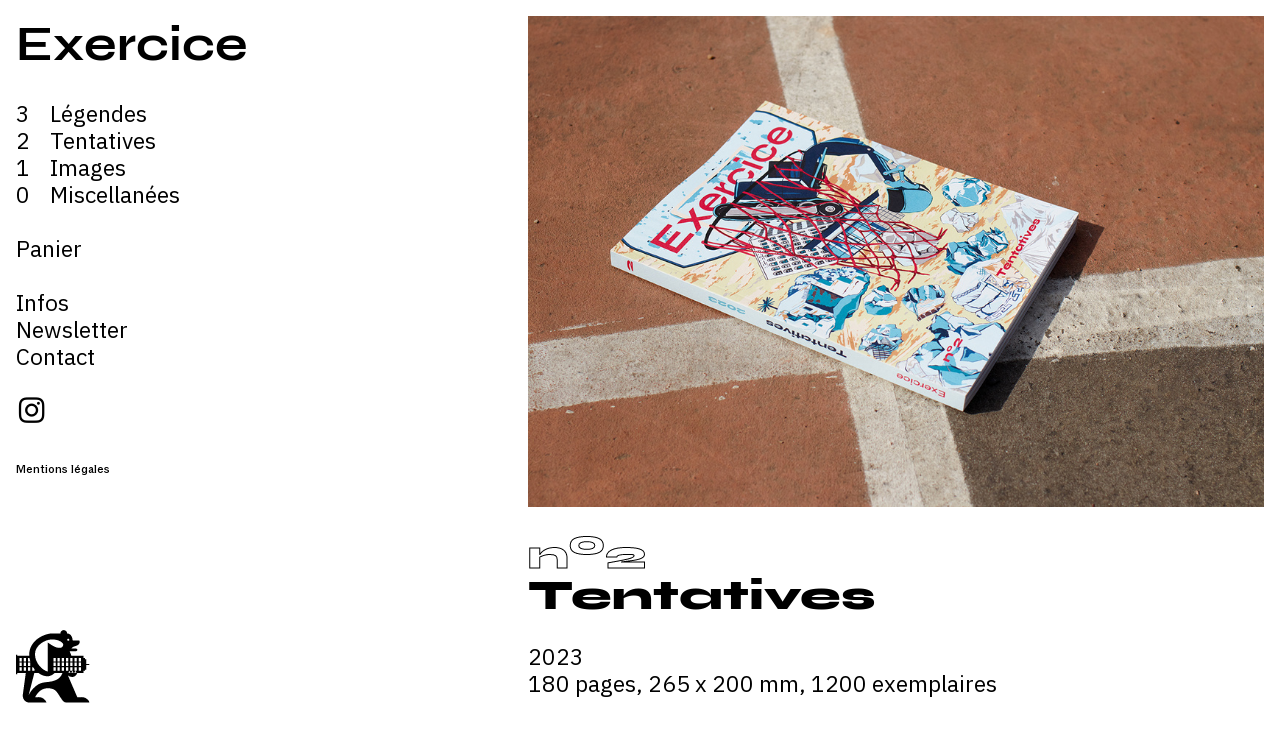

--- FILE ---
content_type: text/html; charset=UTF-8
request_url: https://exercice.co/2-Tentatives
body_size: 35734
content:
<!DOCTYPE html>
<!-- 

        Running on cargo.site

-->
<html lang="en" data-predefined-style="true" data-css-presets="true" data-css-preset data-typography-preset>
	<head>
<script>
				var __cargo_context__ = 'live';
				var __cargo_js_ver__ = 'c=2806793921';
				var __cargo_maint__ = false;
				
				
			</script>
					<meta http-equiv="X-UA-Compatible" content="IE=edge,chrome=1">
		<meta http-equiv="Content-Type" content="text/html; charset=utf-8">
		<meta name="viewport" content="initial-scale=1.0, maximum-scale=1.0, user-scalable=no">
		
			<meta name="robots" content="index,follow">
		<title>2 — Tentatives — Exercice — Revue bien urbaine</title>
		<meta name="description" content="Dédiée aux formes, aux paysages et aux espaces créés et habités par l’humain, Exercice est une revue qui invite à l’exploration des projets, des idées, des imaginaires et des lieux.">
				<meta name="twitter:card" content="summary_large_image">
		<meta name="twitter:title" content="2 — Tentatives — Exercice — Revue bien urbaine">
		<meta name="twitter:description" content="Dédiée aux formes, aux paysages et aux espaces créés et habités par l’humain, Exercice est une revue qui invite à l’exploration des projets, des idées, des imaginaires et des lieux.">
		<meta name="twitter:image" content="https://freight.cargo.site/i/d94b84e7fb05a7f0c9f44bc6a361916b6087940dcbb6afe611b211ecf3eca5f5/Godzilla_1954.jpg">
		<meta property="og:locale" content="en_US">
		<meta property="og:title" content="2 — Tentatives — Exercice — Revue bien urbaine">
		<meta property="og:description" content="Dédiée aux formes, aux paysages et aux espaces créés et habités par l’humain, Exercice est une revue qui invite à l’exploration des projets, des idées, des imaginaires et des lieux.">
		<meta property="og:url" content="https://exercice.co/2-Tentatives">
		<meta property="og:image" content="https://freight.cargo.site/i/d94b84e7fb05a7f0c9f44bc6a361916b6087940dcbb6afe611b211ecf3eca5f5/Godzilla_1954.jpg">
		<meta property="og:type" content="website">

		<link rel="preconnect" href="https://static.cargo.site" crossorigin>
		<link rel="preconnect" href="https://freight.cargo.site" crossorigin>

		<link rel="preconnect" href="https://fonts.gstatic.com" crossorigin>
				<link rel="preconnect" href="https://type.cargo.site" crossorigin>

		<!--<link rel="preload" href="https://static.cargo.site/assets/social/IconFont-Regular-0.9.3.woff2" as="font" type="font/woff" crossorigin>-->

		

		<link href="https://freight.cargo.site/t/original/i/fd7932e3f2933b15a072a75e43527d60dcbe856446d028c2e198b78af111145b/ours.ico" rel="shortcut icon">
		<link href="https://exercice.co/rss" rel="alternate" type="application/rss+xml" title="Exercice — Revue bien urbaine feed">

		<link href="//fonts.googleapis.com/css?family=IBM Plex Sans:300,300italic,400,400italic,600,600italic,700,700italic&c=2806793921&" id="" rel="stylesheet" type="text/css" />
<link href="https://exercice.co/stylesheet?c=2806793921&1750671335" id="member_stylesheet" rel="stylesheet" type="text/css" />
<style id="">@font-face{font-family:Icons;src:url(https://static.cargo.site/assets/social/IconFont-Regular-0.9.3.woff2);unicode-range:U+E000-E15C,U+F0000,U+FE0E}@font-face{font-family:Icons;src:url(https://static.cargo.site/assets/social/IconFont-Regular-0.9.3.woff2);font-weight:240;unicode-range:U+E000-E15C,U+F0000,U+FE0E}@font-face{font-family:Icons;src:url(https://static.cargo.site/assets/social/IconFont-Regular-0.9.3.woff2);unicode-range:U+E000-E15C,U+F0000,U+FE0E;font-weight:400}@font-face{font-family:Icons;src:url(https://static.cargo.site/assets/social/IconFont-Regular-0.9.3.woff2);unicode-range:U+E000-E15C,U+F0000,U+FE0E;font-weight:600}@font-face{font-family:Icons;src:url(https://static.cargo.site/assets/social/IconFont-Regular-0.9.3.woff2);unicode-range:U+E000-E15C,U+F0000,U+FE0E;font-weight:800}@font-face{font-family:Icons;src:url(https://static.cargo.site/assets/social/IconFont-Regular-0.9.3.woff2);unicode-range:U+E000-E15C,U+F0000,U+FE0E;font-style:italic}@font-face{font-family:Icons;src:url(https://static.cargo.site/assets/social/IconFont-Regular-0.9.3.woff2);unicode-range:U+E000-E15C,U+F0000,U+FE0E;font-weight:200;font-style:italic}@font-face{font-family:Icons;src:url(https://static.cargo.site/assets/social/IconFont-Regular-0.9.3.woff2);unicode-range:U+E000-E15C,U+F0000,U+FE0E;font-weight:400;font-style:italic}@font-face{font-family:Icons;src:url(https://static.cargo.site/assets/social/IconFont-Regular-0.9.3.woff2);unicode-range:U+E000-E15C,U+F0000,U+FE0E;font-weight:600;font-style:italic}@font-face{font-family:Icons;src:url(https://static.cargo.site/assets/social/IconFont-Regular-0.9.3.woff2);unicode-range:U+E000-E15C,U+F0000,U+FE0E;font-weight:800;font-style:italic}body.iconfont-loading,body.iconfont-loading *{color:transparent!important}body{-moz-osx-font-smoothing:grayscale;-webkit-font-smoothing:antialiased;-webkit-text-size-adjust:none}body.no-scroll{overflow:hidden}/*!
 * Content
 */.page{word-wrap:break-word}:focus{outline:0}.pointer-events-none{pointer-events:none}.pointer-events-auto{pointer-events:auto}.pointer-events-none .page_content .audio-player,.pointer-events-none .page_content .shop_product,.pointer-events-none .page_content a,.pointer-events-none .page_content audio,.pointer-events-none .page_content button,.pointer-events-none .page_content details,.pointer-events-none .page_content iframe,.pointer-events-none .page_content img,.pointer-events-none .page_content input,.pointer-events-none .page_content video{pointer-events:auto}.pointer-events-none .page_content *>a,.pointer-events-none .page_content>a{position:relative}s *{text-transform:inherit}#toolset{position:fixed;bottom:10px;right:10px;z-index:8}.mobile #toolset,.template_site_inframe #toolset{display:none}#toolset a{display:block;height:24px;width:24px;margin:0;padding:0;text-decoration:none;background:rgba(0,0,0,.2)}#toolset a:hover{background:rgba(0,0,0,.8)}[data-adminview] #toolset a,[data-adminview] #toolset_admin a{background:rgba(0,0,0,.04);pointer-events:none;cursor:default}#toolset_admin a:active{background:rgba(0,0,0,.7)}#toolset_admin a svg>*{transform:scale(1.1) translate(0,-.5px);transform-origin:50% 50%}#toolset_admin a svg{pointer-events:none;width:100%!important;height:auto!important}#following-container{overflow:auto;-webkit-overflow-scrolling:touch}#following-container iframe{height:100%;width:100%;position:absolute;top:0;left:0;right:0;bottom:0}:root{--following-width:-400px;--following-animation-duration:450ms}@keyframes following-open{0%{transform:translateX(0)}100%{transform:translateX(var(--following-width))}}@keyframes following-open-inverse{0%{transform:translateX(0)}100%{transform:translateX(calc(-1 * var(--following-width)))}}@keyframes following-close{0%{transform:translateX(var(--following-width))}100%{transform:translateX(0)}}@keyframes following-close-inverse{0%{transform:translateX(calc(-1 * var(--following-width)))}100%{transform:translateX(0)}}body.animate-left{animation:following-open var(--following-animation-duration);animation-fill-mode:both;animation-timing-function:cubic-bezier(.24,1,.29,1)}#following-container.animate-left{animation:following-close-inverse var(--following-animation-duration);animation-fill-mode:both;animation-timing-function:cubic-bezier(.24,1,.29,1)}#following-container.animate-left #following-frame{animation:following-close var(--following-animation-duration);animation-fill-mode:both;animation-timing-function:cubic-bezier(.24,1,.29,1)}body.animate-right{animation:following-close var(--following-animation-duration);animation-fill-mode:both;animation-timing-function:cubic-bezier(.24,1,.29,1)}#following-container.animate-right{animation:following-open-inverse var(--following-animation-duration);animation-fill-mode:both;animation-timing-function:cubic-bezier(.24,1,.29,1)}#following-container.animate-right #following-frame{animation:following-open var(--following-animation-duration);animation-fill-mode:both;animation-timing-function:cubic-bezier(.24,1,.29,1)}.slick-slider{position:relative;display:block;-moz-box-sizing:border-box;box-sizing:border-box;-webkit-user-select:none;-moz-user-select:none;-ms-user-select:none;user-select:none;-webkit-touch-callout:none;-khtml-user-select:none;-ms-touch-action:pan-y;touch-action:pan-y;-webkit-tap-highlight-color:transparent}.slick-list{position:relative;display:block;overflow:hidden;margin:0;padding:0}.slick-list:focus{outline:0}.slick-list.dragging{cursor:pointer;cursor:hand}.slick-slider .slick-list,.slick-slider .slick-track{transform:translate3d(0,0,0);will-change:transform}.slick-track{position:relative;top:0;left:0;display:block}.slick-track:after,.slick-track:before{display:table;content:'';width:1px;height:1px;margin-top:-1px;margin-left:-1px}.slick-track:after{clear:both}.slick-loading .slick-track{visibility:hidden}.slick-slide{display:none;float:left;height:100%;min-height:1px}[dir=rtl] .slick-slide{float:right}.content .slick-slide img{display:inline-block}.content .slick-slide img:not(.image-zoom){cursor:pointer}.content .scrub .slick-list,.content .scrub .slick-slide img:not(.image-zoom){cursor:ew-resize}body.slideshow-scrub-dragging *{cursor:ew-resize!important}.content .slick-slide img:not([src]),.content .slick-slide img[src='']{width:100%;height:auto}.slick-slide.slick-loading img{display:none}.slick-slide.dragging img{pointer-events:none}.slick-initialized .slick-slide{display:block}.slick-loading .slick-slide{visibility:hidden}.slick-vertical .slick-slide{display:block;height:auto;border:1px solid transparent}.slick-arrow.slick-hidden{display:none}.slick-arrow{position:absolute;z-index:9;width:0;top:0;height:100%;cursor:pointer;will-change:opacity;-webkit-transition:opacity 333ms cubic-bezier(.4,0,.22,1);transition:opacity 333ms cubic-bezier(.4,0,.22,1)}.slick-arrow.hidden{opacity:0}.slick-arrow svg{position:absolute;width:36px;height:36px;top:0;left:0;right:0;bottom:0;margin:auto;transform:translate(.25px,.25px)}.slick-arrow svg.right-arrow{transform:translate(.25px,.25px) scaleX(-1)}.slick-arrow svg:active{opacity:.75}.slick-arrow svg .arrow-shape{fill:none!important;stroke:#fff;stroke-linecap:square}.slick-arrow svg .arrow-outline{fill:none!important;stroke-width:2.5px;stroke:rgba(0,0,0,.6);stroke-linecap:square}.slick-arrow.slick-next{right:0;text-align:right}.slick-next svg,.wallpaper-navigation .slick-next svg{margin-right:10px}.mobile .slick-next svg{margin-right:10px}.slick-arrow.slick-prev{text-align:left}.slick-prev svg,.wallpaper-navigation .slick-prev svg{margin-left:10px}.mobile .slick-prev svg{margin-left:10px}.loading_animation{display:none;vertical-align:middle;z-index:15;line-height:0;pointer-events:none;border-radius:100%}.loading_animation.hidden{display:none}.loading_animation.pulsing{opacity:0;display:inline-block;animation-delay:.1s;-webkit-animation-delay:.1s;-moz-animation-delay:.1s;animation-duration:12s;animation-iteration-count:infinite;animation:fade-pulse-in .5s ease-in-out;-moz-animation:fade-pulse-in .5s ease-in-out;-webkit-animation:fade-pulse-in .5s ease-in-out;-webkit-animation-fill-mode:forwards;-moz-animation-fill-mode:forwards;animation-fill-mode:forwards}.loading_animation.pulsing.no-delay{animation-delay:0s;-webkit-animation-delay:0s;-moz-animation-delay:0s}.loading_animation div{border-radius:100%}.loading_animation div svg{max-width:100%;height:auto}.loading_animation div,.loading_animation div svg{width:20px;height:20px}.loading_animation.full-width svg{width:100%;height:auto}.loading_animation.full-width.big svg{width:100px;height:100px}.loading_animation div svg>*{fill:#ccc}.loading_animation div{-webkit-animation:spin-loading 12s ease-out;-webkit-animation-iteration-count:infinite;-moz-animation:spin-loading 12s ease-out;-moz-animation-iteration-count:infinite;animation:spin-loading 12s ease-out;animation-iteration-count:infinite}.loading_animation.hidden{display:none}[data-backdrop] .loading_animation{position:absolute;top:15px;left:15px;z-index:99}.loading_animation.position-absolute.middle{top:calc(50% - 10px);left:calc(50% - 10px)}.loading_animation.position-absolute.topleft{top:0;left:0}.loading_animation.position-absolute.middleright{top:calc(50% - 10px);right:1rem}.loading_animation.position-absolute.middleleft{top:calc(50% - 10px);left:1rem}.loading_animation.gray div svg>*{fill:#999}.loading_animation.gray-dark div svg>*{fill:#666}.loading_animation.gray-darker div svg>*{fill:#555}.loading_animation.gray-light div svg>*{fill:#ccc}.loading_animation.white div svg>*{fill:rgba(255,255,255,.85)}.loading_animation.blue div svg>*{fill:#698fff}.loading_animation.inline{display:inline-block;margin-bottom:.5ex}.loading_animation.inline.left{margin-right:.5ex}@-webkit-keyframes fade-pulse-in{0%{opacity:0}50%{opacity:.5}100%{opacity:1}}@-moz-keyframes fade-pulse-in{0%{opacity:0}50%{opacity:.5}100%{opacity:1}}@keyframes fade-pulse-in{0%{opacity:0}50%{opacity:.5}100%{opacity:1}}@-webkit-keyframes pulsate{0%{opacity:1}50%{opacity:0}100%{opacity:1}}@-moz-keyframes pulsate{0%{opacity:1}50%{opacity:0}100%{opacity:1}}@keyframes pulsate{0%{opacity:1}50%{opacity:0}100%{opacity:1}}@-webkit-keyframes spin-loading{0%{transform:rotate(0)}9%{transform:rotate(1050deg)}18%{transform:rotate(-1090deg)}20%{transform:rotate(-1080deg)}23%{transform:rotate(-1080deg)}28%{transform:rotate(-1095deg)}29%{transform:rotate(-1065deg)}34%{transform:rotate(-1080deg)}35%{transform:rotate(-1050deg)}40%{transform:rotate(-1065deg)}41%{transform:rotate(-1035deg)}44%{transform:rotate(-1035deg)}47%{transform:rotate(-2160deg)}50%{transform:rotate(-2160deg)}56%{transform:rotate(45deg)}60%{transform:rotate(45deg)}80%{transform:rotate(6120deg)}100%{transform:rotate(0)}}@keyframes spin-loading{0%{transform:rotate(0)}9%{transform:rotate(1050deg)}18%{transform:rotate(-1090deg)}20%{transform:rotate(-1080deg)}23%{transform:rotate(-1080deg)}28%{transform:rotate(-1095deg)}29%{transform:rotate(-1065deg)}34%{transform:rotate(-1080deg)}35%{transform:rotate(-1050deg)}40%{transform:rotate(-1065deg)}41%{transform:rotate(-1035deg)}44%{transform:rotate(-1035deg)}47%{transform:rotate(-2160deg)}50%{transform:rotate(-2160deg)}56%{transform:rotate(45deg)}60%{transform:rotate(45deg)}80%{transform:rotate(6120deg)}100%{transform:rotate(0)}}[grid-row]{align-items:flex-start;box-sizing:border-box;display:-webkit-box;display:-webkit-flex;display:-ms-flexbox;display:flex;-webkit-flex-wrap:wrap;-ms-flex-wrap:wrap;flex-wrap:wrap}[grid-col]{box-sizing:border-box}[grid-row] [grid-col].empty:after{content:"\0000A0";cursor:text}body.mobile[data-adminview=content-editproject] [grid-row] [grid-col].empty:after{display:none}[grid-col=auto]{-webkit-box-flex:1;-webkit-flex:1;-ms-flex:1;flex:1}[grid-col=x12]{width:100%}[grid-col=x11]{width:50%}[grid-col=x10]{width:33.33%}[grid-col=x9]{width:25%}[grid-col=x8]{width:20%}[grid-col=x7]{width:16.666666667%}[grid-col=x6]{width:14.285714286%}[grid-col=x5]{width:12.5%}[grid-col=x4]{width:11.111111111%}[grid-col=x3]{width:10%}[grid-col=x2]{width:9.090909091%}[grid-col=x1]{width:8.333333333%}[grid-col="1"]{width:8.33333%}[grid-col="2"]{width:16.66667%}[grid-col="3"]{width:25%}[grid-col="4"]{width:33.33333%}[grid-col="5"]{width:41.66667%}[grid-col="6"]{width:50%}[grid-col="7"]{width:58.33333%}[grid-col="8"]{width:66.66667%}[grid-col="9"]{width:75%}[grid-col="10"]{width:83.33333%}[grid-col="11"]{width:91.66667%}[grid-col="12"]{width:100%}body.mobile [grid-responsive] [grid-col]{width:100%;-webkit-box-flex:none;-webkit-flex:none;-ms-flex:none;flex:none}[data-ce-host=true][contenteditable=true] [grid-pad]{pointer-events:none}[data-ce-host=true][contenteditable=true] [grid-pad]>*{pointer-events:auto}[grid-pad="0"]{padding:0}[grid-pad="0.25"]{padding:.125rem}[grid-pad="0.5"]{padding:.25rem}[grid-pad="0.75"]{padding:.375rem}[grid-pad="1"]{padding:.5rem}[grid-pad="1.25"]{padding:.625rem}[grid-pad="1.5"]{padding:.75rem}[grid-pad="1.75"]{padding:.875rem}[grid-pad="2"]{padding:1rem}[grid-pad="2.5"]{padding:1.25rem}[grid-pad="3"]{padding:1.5rem}[grid-pad="3.5"]{padding:1.75rem}[grid-pad="4"]{padding:2rem}[grid-pad="5"]{padding:2.5rem}[grid-pad="6"]{padding:3rem}[grid-pad="7"]{padding:3.5rem}[grid-pad="8"]{padding:4rem}[grid-pad="9"]{padding:4.5rem}[grid-pad="10"]{padding:5rem}[grid-gutter="0"]{margin:0}[grid-gutter="0.5"]{margin:-.25rem}[grid-gutter="1"]{margin:-.5rem}[grid-gutter="1.5"]{margin:-.75rem}[grid-gutter="2"]{margin:-1rem}[grid-gutter="2.5"]{margin:-1.25rem}[grid-gutter="3"]{margin:-1.5rem}[grid-gutter="3.5"]{margin:-1.75rem}[grid-gutter="4"]{margin:-2rem}[grid-gutter="5"]{margin:-2.5rem}[grid-gutter="6"]{margin:-3rem}[grid-gutter="7"]{margin:-3.5rem}[grid-gutter="8"]{margin:-4rem}[grid-gutter="10"]{margin:-5rem}[grid-gutter="12"]{margin:-6rem}[grid-gutter="14"]{margin:-7rem}[grid-gutter="16"]{margin:-8rem}[grid-gutter="18"]{margin:-9rem}[grid-gutter="20"]{margin:-10rem}small{max-width:100%;text-decoration:inherit}img:not([src]),img[src='']{outline:1px solid rgba(177,177,177,.4);outline-offset:-1px;content:url([data-uri])}img.image-zoom{cursor:-webkit-zoom-in;cursor:-moz-zoom-in;cursor:zoom-in}#imprimatur{color:#333;font-size:10px;font-family:-apple-system,BlinkMacSystemFont,"Segoe UI",Roboto,Oxygen,Ubuntu,Cantarell,"Open Sans","Helvetica Neue",sans-serif,"Sans Serif",Icons;/*!System*/position:fixed;opacity:.3;right:-28px;bottom:160px;transform:rotate(270deg);-ms-transform:rotate(270deg);-webkit-transform:rotate(270deg);z-index:8;text-transform:uppercase;color:#999;opacity:.5;padding-bottom:2px;text-decoration:none}.mobile #imprimatur{display:none}bodycopy cargo-link a{font-family:-apple-system,BlinkMacSystemFont,"Segoe UI",Roboto,Oxygen,Ubuntu,Cantarell,"Open Sans","Helvetica Neue",sans-serif,"Sans Serif",Icons;/*!System*/font-size:12px;font-style:normal;font-weight:400;transform:rotate(270deg);text-decoration:none;position:fixed!important;right:-27px;bottom:100px;text-decoration:none;letter-spacing:normal;background:0 0;border:0;border-bottom:0;outline:0}/*! PhotoSwipe Default UI CSS by Dmitry Semenov | photoswipe.com | MIT license */.pswp--has_mouse .pswp__button--arrow--left,.pswp--has_mouse .pswp__button--arrow--right,.pswp__ui{visibility:visible}.pswp--minimal--dark .pswp__top-bar,.pswp__button{background:0 0}.pswp,.pswp__bg,.pswp__container,.pswp__img--placeholder,.pswp__zoom-wrap,.quick-view-navigation{-webkit-backface-visibility:hidden}.pswp__button{cursor:pointer;opacity:1;-webkit-appearance:none;transition:opacity .2s;-webkit-box-shadow:none;box-shadow:none}.pswp__button-close>svg{top:10px;right:10px;margin-left:auto}.pswp--touch .quick-view-navigation{display:none}.pswp__ui{-webkit-font-smoothing:auto;opacity:1;z-index:1550}.quick-view-navigation{will-change:opacity;-webkit-transition:opacity 333ms cubic-bezier(.4,0,.22,1);transition:opacity 333ms cubic-bezier(.4,0,.22,1)}.quick-view-navigation .pswp__group .pswp__button{pointer-events:auto}.pswp__button>svg{position:absolute;width:36px;height:36px}.quick-view-navigation .pswp__group:active svg{opacity:.75}.pswp__button svg .shape-shape{fill:#fff}.pswp__button svg .shape-outline{fill:#000}.pswp__button-prev>svg{top:0;bottom:0;left:10px;margin:auto}.pswp__button-next>svg{top:0;bottom:0;right:10px;margin:auto}.quick-view-navigation .pswp__group .pswp__button-prev{position:absolute;left:0;top:0;width:0;height:100%}.quick-view-navigation .pswp__group .pswp__button-next{position:absolute;right:0;top:0;width:0;height:100%}.quick-view-navigation .close-button,.quick-view-navigation .left-arrow,.quick-view-navigation .right-arrow{transform:translate(.25px,.25px)}.quick-view-navigation .right-arrow{transform:translate(.25px,.25px) scaleX(-1)}.pswp__button svg .shape-outline{fill:transparent!important;stroke:#000;stroke-width:2.5px;stroke-linecap:square}.pswp__button svg .shape-shape{fill:transparent!important;stroke:#fff;stroke-width:1.5px;stroke-linecap:square}.pswp__bg,.pswp__scroll-wrap,.pswp__zoom-wrap{width:100%;position:absolute}.quick-view-navigation .pswp__group .pswp__button-close{margin:0}.pswp__container,.pswp__item,.pswp__zoom-wrap{right:0;bottom:0;top:0;position:absolute;left:0}.pswp__ui--hidden .pswp__button{opacity:.001}.pswp__ui--hidden .pswp__button,.pswp__ui--hidden .pswp__button *{pointer-events:none}.pswp .pswp__ui.pswp__ui--displaynone{display:none}.pswp__element--disabled{display:none!important}/*! PhotoSwipe main CSS by Dmitry Semenov | photoswipe.com | MIT license */.pswp{position:fixed;display:none;height:100%;width:100%;top:0;left:0;right:0;bottom:0;margin:auto;-ms-touch-action:none;touch-action:none;z-index:9999999;-webkit-text-size-adjust:100%;line-height:initial;letter-spacing:initial;outline:0}.pswp img{max-width:none}.pswp--zoom-disabled .pswp__img{cursor:default!important}.pswp--animate_opacity{opacity:.001;will-change:opacity;-webkit-transition:opacity 333ms cubic-bezier(.4,0,.22,1);transition:opacity 333ms cubic-bezier(.4,0,.22,1)}.pswp--open{display:block}.pswp--zoom-allowed .pswp__img{cursor:-webkit-zoom-in;cursor:-moz-zoom-in;cursor:zoom-in}.pswp--zoomed-in .pswp__img{cursor:-webkit-grab;cursor:-moz-grab;cursor:grab}.pswp--dragging .pswp__img{cursor:-webkit-grabbing;cursor:-moz-grabbing;cursor:grabbing}.pswp__bg{left:0;top:0;height:100%;opacity:0;transform:translateZ(0);will-change:opacity}.pswp__scroll-wrap{left:0;top:0;height:100%}.pswp__container,.pswp__zoom-wrap{-ms-touch-action:none;touch-action:none}.pswp__container,.pswp__img{-webkit-user-select:none;-moz-user-select:none;-ms-user-select:none;user-select:none;-webkit-tap-highlight-color:transparent;-webkit-touch-callout:none}.pswp__zoom-wrap{-webkit-transform-origin:left top;-ms-transform-origin:left top;transform-origin:left top;-webkit-transition:-webkit-transform 222ms cubic-bezier(.4,0,.22,1);transition:transform 222ms cubic-bezier(.4,0,.22,1)}.pswp__bg{-webkit-transition:opacity 222ms cubic-bezier(.4,0,.22,1);transition:opacity 222ms cubic-bezier(.4,0,.22,1)}.pswp--animated-in .pswp__bg,.pswp--animated-in .pswp__zoom-wrap{-webkit-transition:none;transition:none}.pswp--hide-overflow .pswp__scroll-wrap,.pswp--hide-overflow.pswp{overflow:hidden}.pswp__img{position:absolute;width:auto;height:auto;top:0;left:0}.pswp__img--placeholder--blank{background:#222}.pswp--ie .pswp__img{width:100%!important;height:auto!important;left:0;top:0}.pswp__ui--idle{opacity:0}.pswp__error-msg{position:absolute;left:0;top:50%;width:100%;text-align:center;font-size:14px;line-height:16px;margin-top:-8px;color:#ccc}.pswp__error-msg a{color:#ccc;text-decoration:underline}.pswp__error-msg{font-family:-apple-system,BlinkMacSystemFont,"Segoe UI",Roboto,Oxygen,Ubuntu,Cantarell,"Open Sans","Helvetica Neue",sans-serif}.quick-view.mouse-down .iframe-item{pointer-events:none!important}.quick-view-caption-positioner{pointer-events:none;width:100%;height:100%}.quick-view-caption-wrapper{margin:auto;position:absolute;bottom:0;left:0;right:0}.quick-view-horizontal-align-left .quick-view-caption-wrapper{margin-left:0}.quick-view-horizontal-align-right .quick-view-caption-wrapper{margin-right:0}[data-quick-view-caption]{transition:.1s opacity ease-in-out;position:absolute;bottom:0;left:0;right:0}.quick-view-horizontal-align-left [data-quick-view-caption]{text-align:left}.quick-view-horizontal-align-right [data-quick-view-caption]{text-align:right}.quick-view-caption{transition:.1s opacity ease-in-out}.quick-view-caption>*{display:inline-block}.quick-view-caption *{pointer-events:auto}.quick-view-caption.hidden{opacity:0}.shop_product .dropdown_wrapper{flex:0 0 100%;position:relative}.shop_product select{appearance:none;-moz-appearance:none;-webkit-appearance:none;outline:0;-webkit-font-smoothing:antialiased;-moz-osx-font-smoothing:grayscale;cursor:pointer;border-radius:0;white-space:nowrap;overflow:hidden!important;text-overflow:ellipsis}.shop_product select.dropdown::-ms-expand{display:none}.shop_product a{cursor:pointer;border-bottom:none;text-decoration:none}.shop_product a.out-of-stock{pointer-events:none}body.audio-player-dragging *{cursor:ew-resize!important}.audio-player{display:inline-flex;flex:1 0 calc(100% - 2px);width:calc(100% - 2px)}.audio-player .button{height:100%;flex:0 0 3.3rem;display:flex}.audio-player .separator{left:3.3rem;height:100%}.audio-player .buffer{width:0%;height:100%;transition:left .3s linear,width .3s linear}.audio-player.seeking .buffer{transition:left 0s,width 0s}.audio-player.seeking{user-select:none;-webkit-user-select:none;cursor:ew-resize}.audio-player.seeking *{user-select:none;-webkit-user-select:none;cursor:ew-resize}.audio-player .bar{overflow:hidden;display:flex;justify-content:space-between;align-content:center;flex-grow:1}.audio-player .progress{width:0%;height:100%;transition:width .3s linear}.audio-player.seeking .progress{transition:width 0s}.audio-player .pause,.audio-player .play{cursor:pointer;height:100%}.audio-player .note-icon{margin:auto 0;order:2;flex:0 1 auto}.audio-player .title{white-space:nowrap;overflow:hidden;text-overflow:ellipsis;pointer-events:none;user-select:none;padding:.5rem 0 .5rem 1rem;margin:auto auto auto 0;flex:0 3 auto;min-width:0;width:100%}.audio-player .total-time{flex:0 1 auto;margin:auto 0}.audio-player .current-time,.audio-player .play-text{flex:0 1 auto;margin:auto 0}.audio-player .stream-anim{user-select:none;margin:auto auto auto 0}.audio-player .stream-anim span{display:inline-block}.audio-player .buffer,.audio-player .current-time,.audio-player .note-svg,.audio-player .play-text,.audio-player .separator,.audio-player .total-time{user-select:none;pointer-events:none}.audio-player .buffer,.audio-player .play-text,.audio-player .progress{position:absolute}.audio-player,.audio-player .bar,.audio-player .button,.audio-player .current-time,.audio-player .note-icon,.audio-player .pause,.audio-player .play,.audio-player .total-time{position:relative}body.mobile .audio-player,body.mobile .audio-player *{-webkit-touch-callout:none}#standalone-admin-frame{border:0;width:400px;position:absolute;right:0;top:0;height:100vh;z-index:99}body[standalone-admin=true] #standalone-admin-frame{transform:translate(0,0)}body[standalone-admin=true] .main_container{width:calc(100% - 400px)}body[standalone-admin=false] #standalone-admin-frame{transform:translate(100%,0)}body[standalone-admin=false] .main_container{width:100%}.toggle_standaloneAdmin{position:fixed;top:0;right:400px;height:40px;width:40px;z-index:999;cursor:pointer;background-color:rgba(0,0,0,.4)}.toggle_standaloneAdmin:active{opacity:.7}body[standalone-admin=false] .toggle_standaloneAdmin{right:0}.toggle_standaloneAdmin *{color:#fff;fill:#fff}.toggle_standaloneAdmin svg{padding:6px;width:100%;height:100%;opacity:.85}body[standalone-admin=false] .toggle_standaloneAdmin #close,body[standalone-admin=true] .toggle_standaloneAdmin #backdropsettings{display:none}.toggle_standaloneAdmin>div{width:100%;height:100%}#admin_toggle_button{position:fixed;top:50%;transform:translate(0,-50%);right:400px;height:36px;width:12px;z-index:999;cursor:pointer;background-color:rgba(0,0,0,.09);padding-left:2px;margin-right:5px}#admin_toggle_button .bar{content:'';background:rgba(0,0,0,.09);position:fixed;width:5px;bottom:0;top:0;z-index:10}#admin_toggle_button:active{background:rgba(0,0,0,.065)}#admin_toggle_button *{color:#fff;fill:#fff}#admin_toggle_button svg{padding:0;width:16px;height:36px;margin-left:1px;opacity:1}#admin_toggle_button svg *{fill:#fff;opacity:1}#admin_toggle_button[data-state=closed] .toggle_admin_close{display:none}#admin_toggle_button[data-state=closed],#admin_toggle_button[data-state=closed] .toggle_admin_open{width:20px;cursor:pointer;margin:0}#admin_toggle_button[data-state=closed] svg{margin-left:2px}#admin_toggle_button[data-state=open] .toggle_admin_open{display:none}select,select *{text-rendering:auto!important}b b{font-weight:inherit}*{-webkit-box-sizing:border-box;-moz-box-sizing:border-box;box-sizing:border-box}customhtml>*{position:relative;z-index:10}body,html{min-height:100vh;margin:0;padding:0}html{touch-action:manipulation;position:relative;background-color:#fff}.main_container{min-height:100vh;width:100%;overflow:hidden}.container{display:-webkit-box;display:-webkit-flex;display:-moz-box;display:-ms-flexbox;display:flex;-webkit-flex-wrap:wrap;-moz-flex-wrap:wrap;-ms-flex-wrap:wrap;flex-wrap:wrap;max-width:100%;width:100%;overflow:visible}.container{align-items:flex-start;-webkit-align-items:flex-start}.page{z-index:2}.page ul li>text-limit{display:block}.content,.content_container,.pinned{-webkit-flex:1 0 auto;-moz-flex:1 0 auto;-ms-flex:1 0 auto;flex:1 0 auto;max-width:100%}.content_container{width:100%}.content_container.full_height{min-height:100vh}.page_background{position:absolute;top:0;left:0;width:100%;height:100%}.page_container{position:relative;overflow:visible;width:100%}.backdrop{position:absolute;top:0;z-index:1;width:100%;height:100%;max-height:100vh}.backdrop>div{position:absolute;top:0;left:0;width:100%;height:100%;-webkit-backface-visibility:hidden;backface-visibility:hidden;transform:translate3d(0,0,0);contain:strict}[data-backdrop].backdrop>div[data-overflowing]{max-height:100vh;position:absolute;top:0;left:0}body.mobile [split-responsive]{display:flex;flex-direction:column}body.mobile [split-responsive] .container{width:100%;order:2}body.mobile [split-responsive] .backdrop{position:relative;height:50vh;width:100%;order:1}body.mobile [split-responsive] [data-auxiliary].backdrop{position:absolute;height:50vh;width:100%;order:1}.page{position:relative;z-index:2}img[data-align=left]{float:left}img[data-align=right]{float:right}[data-rotation]{transform-origin:center center}.content .page_content:not([contenteditable=true]) [data-draggable]{pointer-events:auto!important;backface-visibility:hidden}.preserve-3d{-moz-transform-style:preserve-3d;transform-style:preserve-3d}.content .page_content:not([contenteditable=true]) [data-draggable] iframe{pointer-events:none!important}.dragging-active iframe{pointer-events:none!important}.content .page_content:not([contenteditable=true]) [data-draggable]:active{opacity:1}.content .scroll-transition-fade{transition:transform 1s ease-in-out,opacity .8s ease-in-out}.content .scroll-transition-fade.below-viewport{opacity:0;transform:translateY(40px)}.mobile.full_width .page_container:not([split-layout]) .container_width{width:100%}[data-view=pinned_bottom] .bottom_pin_invisibility{visibility:hidden}.pinned{position:relative;width:100%}.pinned .page_container.accommodate:not(.fixed):not(.overlay){z-index:2}.pinned .page_container.overlay{position:absolute;z-index:4}.pinned .page_container.overlay.fixed{position:fixed}.pinned .page_container.overlay.fixed .page{max-height:100vh;-webkit-overflow-scrolling:touch}.pinned .page_container.overlay.fixed .page.allow-scroll{overflow-y:auto;overflow-x:hidden}.pinned .page_container.overlay.fixed .page.allow-scroll{align-items:flex-start;-webkit-align-items:flex-start}.pinned .page_container .page.allow-scroll::-webkit-scrollbar{width:0;background:0 0;display:none}.pinned.pinned_top .page_container.overlay{left:0;top:0}.pinned.pinned_bottom .page_container.overlay{left:0;bottom:0}div[data-container=set]:empty{margin-top:1px}.thumbnails{position:relative;z-index:1}[thumbnails=grid]{align-items:baseline}[thumbnails=justify] .thumbnail{box-sizing:content-box}[thumbnails][data-padding-zero] .thumbnail{margin-bottom:-1px}[thumbnails=montessori] .thumbnail{pointer-events:auto;position:absolute}[thumbnails] .thumbnail>a{display:block;text-decoration:none}[thumbnails=montessori]{height:0}[thumbnails][data-resizing],[thumbnails][data-resizing] *{cursor:nwse-resize}[thumbnails] .thumbnail .resize-handle{cursor:nwse-resize;width:26px;height:26px;padding:5px;position:absolute;opacity:.75;right:-1px;bottom:-1px;z-index:100}[thumbnails][data-resizing] .resize-handle{display:none}[thumbnails] .thumbnail .resize-handle svg{position:absolute;top:0;left:0}[thumbnails] .thumbnail .resize-handle:hover{opacity:1}[data-can-move].thumbnail .resize-handle svg .resize_path_outline{fill:#fff}[data-can-move].thumbnail .resize-handle svg .resize_path{fill:#000}[thumbnails=montessori] .thumbnail_sizer{height:0;width:100%;position:relative;padding-bottom:100%;pointer-events:none}[thumbnails] .thumbnail img{display:block;min-height:3px;margin-bottom:0}[thumbnails] .thumbnail img:not([src]),img[src=""]{margin:0!important;width:100%;min-height:3px;height:100%!important;position:absolute}[aspect-ratio="1x1"].thumb_image{height:0;padding-bottom:100%;overflow:hidden}[aspect-ratio="4x3"].thumb_image{height:0;padding-bottom:75%;overflow:hidden}[aspect-ratio="16x9"].thumb_image{height:0;padding-bottom:56.25%;overflow:hidden}[thumbnails] .thumb_image{width:100%;position:relative}[thumbnails][thumbnail-vertical-align=top]{align-items:flex-start}[thumbnails][thumbnail-vertical-align=middle]{align-items:center}[thumbnails][thumbnail-vertical-align=bottom]{align-items:baseline}[thumbnails][thumbnail-horizontal-align=left]{justify-content:flex-start}[thumbnails][thumbnail-horizontal-align=middle]{justify-content:center}[thumbnails][thumbnail-horizontal-align=right]{justify-content:flex-end}.thumb_image.default_image>svg{position:absolute;top:0;left:0;bottom:0;right:0;width:100%;height:100%}.thumb_image.default_image{outline:1px solid #ccc;outline-offset:-1px;position:relative}.mobile.full_width [data-view=Thumbnail] .thumbnails_width{width:100%}.content [data-draggable] a:active,.content [data-draggable] img:active{opacity:initial}.content .draggable-dragging{opacity:initial}[data-draggable].draggable_visible{visibility:visible}[data-draggable].draggable_hidden{visibility:hidden}.gallery_card [data-draggable],.marquee [data-draggable]{visibility:inherit}[data-draggable]{visibility:visible;background-color:rgba(0,0,0,.003)}#site_menu_panel_container .image-gallery:not(.initialized){height:0;padding-bottom:100%;min-height:initial}.image-gallery:not(.initialized){min-height:100vh;visibility:hidden;width:100%}.image-gallery .gallery_card img{display:block;width:100%;height:auto}.image-gallery .gallery_card{transform-origin:center}.image-gallery .gallery_card.dragging{opacity:.1;transform:initial!important}.image-gallery:not([image-gallery=slideshow]) .gallery_card iframe:only-child,.image-gallery:not([image-gallery=slideshow]) .gallery_card video:only-child{width:100%;height:100%;top:0;left:0;position:absolute}.image-gallery[image-gallery=slideshow] .gallery_card video[muted][autoplay]:not([controls]),.image-gallery[image-gallery=slideshow] .gallery_card video[muted][data-autoplay]:not([controls]){pointer-events:none}.image-gallery [image-gallery-pad="0"] video:only-child{object-fit:cover;height:calc(100% + 1px)}div.image-gallery>a,div.image-gallery>iframe,div.image-gallery>img,div.image-gallery>video{display:none}[image-gallery-row]{align-items:flex-start;box-sizing:border-box;display:-webkit-box;display:-webkit-flex;display:-ms-flexbox;display:flex;-webkit-flex-wrap:wrap;-ms-flex-wrap:wrap;flex-wrap:wrap}.image-gallery .gallery_card_image{width:100%;position:relative}[data-predefined-style=true] .image-gallery a.gallery_card{display:block;border:none}[image-gallery-col]{box-sizing:border-box}[image-gallery-col=x12]{width:100%}[image-gallery-col=x11]{width:50%}[image-gallery-col=x10]{width:33.33%}[image-gallery-col=x9]{width:25%}[image-gallery-col=x8]{width:20%}[image-gallery-col=x7]{width:16.666666667%}[image-gallery-col=x6]{width:14.285714286%}[image-gallery-col=x5]{width:12.5%}[image-gallery-col=x4]{width:11.111111111%}[image-gallery-col=x3]{width:10%}[image-gallery-col=x2]{width:9.090909091%}[image-gallery-col=x1]{width:8.333333333%}.content .page_content [image-gallery-pad].image-gallery{pointer-events:none}.content .page_content [image-gallery-pad].image-gallery .gallery_card_image>*,.content .page_content [image-gallery-pad].image-gallery .gallery_image_caption{pointer-events:auto}.content .page_content [image-gallery-pad="0"]{padding:0}.content .page_content [image-gallery-pad="0.25"]{padding:.125rem}.content .page_content [image-gallery-pad="0.5"]{padding:.25rem}.content .page_content [image-gallery-pad="0.75"]{padding:.375rem}.content .page_content [image-gallery-pad="1"]{padding:.5rem}.content .page_content [image-gallery-pad="1.25"]{padding:.625rem}.content .page_content [image-gallery-pad="1.5"]{padding:.75rem}.content .page_content [image-gallery-pad="1.75"]{padding:.875rem}.content .page_content [image-gallery-pad="2"]{padding:1rem}.content .page_content [image-gallery-pad="2.5"]{padding:1.25rem}.content .page_content [image-gallery-pad="3"]{padding:1.5rem}.content .page_content [image-gallery-pad="3.5"]{padding:1.75rem}.content .page_content [image-gallery-pad="4"]{padding:2rem}.content .page_content [image-gallery-pad="5"]{padding:2.5rem}.content .page_content [image-gallery-pad="6"]{padding:3rem}.content .page_content [image-gallery-pad="7"]{padding:3.5rem}.content .page_content [image-gallery-pad="8"]{padding:4rem}.content .page_content [image-gallery-pad="9"]{padding:4.5rem}.content .page_content [image-gallery-pad="10"]{padding:5rem}.content .page_content [image-gallery-gutter="0"]{margin:0}.content .page_content [image-gallery-gutter="0.5"]{margin:-.25rem}.content .page_content [image-gallery-gutter="1"]{margin:-.5rem}.content .page_content [image-gallery-gutter="1.5"]{margin:-.75rem}.content .page_content [image-gallery-gutter="2"]{margin:-1rem}.content .page_content [image-gallery-gutter="2.5"]{margin:-1.25rem}.content .page_content [image-gallery-gutter="3"]{margin:-1.5rem}.content .page_content [image-gallery-gutter="3.5"]{margin:-1.75rem}.content .page_content [image-gallery-gutter="4"]{margin:-2rem}.content .page_content [image-gallery-gutter="5"]{margin:-2.5rem}.content .page_content [image-gallery-gutter="6"]{margin:-3rem}.content .page_content [image-gallery-gutter="7"]{margin:-3.5rem}.content .page_content [image-gallery-gutter="8"]{margin:-4rem}.content .page_content [image-gallery-gutter="10"]{margin:-5rem}.content .page_content [image-gallery-gutter="12"]{margin:-6rem}.content .page_content [image-gallery-gutter="14"]{margin:-7rem}.content .page_content [image-gallery-gutter="16"]{margin:-8rem}.content .page_content [image-gallery-gutter="18"]{margin:-9rem}.content .page_content [image-gallery-gutter="20"]{margin:-10rem}[image-gallery=slideshow]:not(.initialized)>*{min-height:1px;opacity:0;min-width:100%}[image-gallery=slideshow][data-constrained-by=height] [image-gallery-vertical-align].slick-track{align-items:flex-start}[image-gallery=slideshow] img.image-zoom:active{opacity:initial}[image-gallery=slideshow].slick-initialized .gallery_card{pointer-events:none}[image-gallery=slideshow].slick-initialized .gallery_card.slick-current{pointer-events:auto}[image-gallery=slideshow] .gallery_card:not(.has_caption){line-height:0}.content .page_content [image-gallery=slideshow].image-gallery>*{pointer-events:auto}.content [image-gallery=slideshow].image-gallery.slick-initialized .gallery_card{overflow:hidden;margin:0;display:flex;flex-flow:row wrap;flex-shrink:0}.content [image-gallery=slideshow].image-gallery.slick-initialized .gallery_card.slick-current{overflow:visible}[image-gallery=slideshow] .gallery_image_caption{opacity:1;transition:opacity .3s;-webkit-transition:opacity .3s;width:100%;margin-left:auto;margin-right:auto;clear:both}[image-gallery-horizontal-align=left] .gallery_image_caption{text-align:left}[image-gallery-horizontal-align=middle] .gallery_image_caption{text-align:center}[image-gallery-horizontal-align=right] .gallery_image_caption{text-align:right}[image-gallery=slideshow][data-slideshow-in-transition] .gallery_image_caption{opacity:0;transition:opacity .3s;-webkit-transition:opacity .3s}[image-gallery=slideshow] .gallery_card_image{width:initial;margin:0;display:inline-block}[image-gallery=slideshow] .gallery_card img{margin:0;display:block}[image-gallery=slideshow][data-exploded]{align-items:flex-start;box-sizing:border-box;display:-webkit-box;display:-webkit-flex;display:-ms-flexbox;display:flex;-webkit-flex-wrap:wrap;-ms-flex-wrap:wrap;flex-wrap:wrap;justify-content:flex-start;align-content:flex-start}[image-gallery=slideshow][data-exploded] .gallery_card{padding:1rem;width:16.666%}[image-gallery=slideshow][data-exploded] .gallery_card_image{height:0;display:block;width:100%}[image-gallery=grid]{align-items:baseline}[image-gallery=grid] .gallery_card.has_caption .gallery_card_image{display:block}[image-gallery=grid] [image-gallery-pad="0"].gallery_card{margin-bottom:-1px}[image-gallery=grid] .gallery_card img{margin:0}[image-gallery=columns] .gallery_card img{margin:0}[image-gallery=justify]{align-items:flex-start}[image-gallery=justify] .gallery_card img{margin:0}[image-gallery=montessori][image-gallery-row]{display:block}[image-gallery=montessori] a.gallery_card,[image-gallery=montessori] div.gallery_card{position:absolute;pointer-events:auto}[image-gallery=montessori][data-can-move] .gallery_card,[image-gallery=montessori][data-can-move] .gallery_card .gallery_card_image,[image-gallery=montessori][data-can-move] .gallery_card .gallery_card_image>*{cursor:move}[image-gallery=montessori]{position:relative;height:0}[image-gallery=freeform] .gallery_card{position:relative}[image-gallery=freeform] [image-gallery-pad="0"].gallery_card{margin-bottom:-1px}[image-gallery-vertical-align]{display:flex;flex-flow:row wrap}[image-gallery-vertical-align].slick-track{display:flex;flex-flow:row nowrap}.image-gallery .slick-list{margin-bottom:-.3px}[image-gallery-vertical-align=top]{align-content:flex-start;align-items:flex-start}[image-gallery-vertical-align=middle]{align-items:center;align-content:center}[image-gallery-vertical-align=bottom]{align-content:flex-end;align-items:flex-end}[image-gallery-horizontal-align=left]{justify-content:flex-start}[image-gallery-horizontal-align=middle]{justify-content:center}[image-gallery-horizontal-align=right]{justify-content:flex-end}.image-gallery[data-resizing],.image-gallery[data-resizing] *{cursor:nwse-resize!important}.image-gallery .gallery_card .resize-handle,.image-gallery .gallery_card .resize-handle *{cursor:nwse-resize!important}.image-gallery .gallery_card .resize-handle{width:26px;height:26px;padding:5px;position:absolute;opacity:.75;right:-1px;bottom:-1px;z-index:10}.image-gallery[data-resizing] .resize-handle{display:none}.image-gallery .gallery_card .resize-handle svg{cursor:nwse-resize!important;position:absolute;top:0;left:0}.image-gallery .gallery_card .resize-handle:hover{opacity:1}[data-can-move].gallery_card .resize-handle svg .resize_path_outline{fill:#fff}[data-can-move].gallery_card .resize-handle svg .resize_path{fill:#000}[image-gallery=montessori] .thumbnail_sizer{height:0;width:100%;position:relative;padding-bottom:100%;pointer-events:none}#site_menu_button{display:block;text-decoration:none;pointer-events:auto;z-index:9;vertical-align:top;cursor:pointer;box-sizing:content-box;font-family:Icons}#site_menu_button.custom_icon{padding:0;line-height:0}#site_menu_button.custom_icon img{width:100%;height:auto}#site_menu_wrapper.disabled #site_menu_button{display:none}#site_menu_wrapper.mobile_only #site_menu_button{display:none}body.mobile #site_menu_wrapper.mobile_only:not(.disabled) #site_menu_button:not(.active){display:block}#site_menu_panel_container[data-type=cargo_menu] #site_menu_panel{display:block;position:fixed;top:0;right:0;bottom:0;left:0;z-index:10;cursor:default}.site_menu{pointer-events:auto;position:absolute;z-index:11;top:0;bottom:0;line-height:0;max-width:400px;min-width:300px;font-size:20px;text-align:left;background:rgba(20,20,20,.95);padding:20px 30px 90px 30px;overflow-y:auto;overflow-x:hidden;display:-webkit-box;display:-webkit-flex;display:-ms-flexbox;display:flex;-webkit-box-orient:vertical;-webkit-box-direction:normal;-webkit-flex-direction:column;-ms-flex-direction:column;flex-direction:column;-webkit-box-pack:start;-webkit-justify-content:flex-start;-ms-flex-pack:start;justify-content:flex-start}body.mobile #site_menu_wrapper .site_menu{-webkit-overflow-scrolling:touch;min-width:auto;max-width:100%;width:100%;padding:20px}#site_menu_wrapper[data-sitemenu-position=bottom-left] #site_menu,#site_menu_wrapper[data-sitemenu-position=top-left] #site_menu{left:0}#site_menu_wrapper[data-sitemenu-position=bottom-right] #site_menu,#site_menu_wrapper[data-sitemenu-position=top-right] #site_menu{right:0}#site_menu_wrapper[data-type=page] .site_menu{right:0;left:0;width:100%;padding:0;margin:0;background:0 0}.site_menu_wrapper.open .site_menu{display:block}.site_menu div{display:block}.site_menu a{text-decoration:none;display:inline-block;color:rgba(255,255,255,.75);max-width:100%;overflow:hidden;white-space:nowrap;text-overflow:ellipsis;line-height:1.4}.site_menu div a.active{color:rgba(255,255,255,.4)}.site_menu div.set-link>a{font-weight:700}.site_menu div.hidden{display:none}.site_menu .close{display:block;position:absolute;top:0;right:10px;font-size:60px;line-height:50px;font-weight:200;color:rgba(255,255,255,.4);cursor:pointer;user-select:none}#site_menu_panel_container .page_container{position:relative;overflow:hidden;background:0 0;z-index:2}#site_menu_panel_container .site_menu_page_wrapper{position:fixed;top:0;left:0;overflow-y:auto;-webkit-overflow-scrolling:touch;height:100%;width:100%;z-index:100}#site_menu_panel_container .site_menu_page_wrapper .backdrop{pointer-events:none}#site_menu_panel_container #site_menu_page_overlay{position:fixed;top:0;right:0;bottom:0;left:0;cursor:default;z-index:1}#shop_button{display:block;text-decoration:none;pointer-events:auto;z-index:9;vertical-align:top;cursor:pointer;box-sizing:content-box;font-family:Icons}#shop_button.custom_icon{padding:0;line-height:0}#shop_button.custom_icon img{width:100%;height:auto}#shop_button.disabled{display:none}.loading[data-loading]{display:none;position:fixed;bottom:8px;left:8px;z-index:100}.new_site_button_wrapper{font-size:1.8rem;font-weight:400;color:rgba(0,0,0,.85);font-family:-apple-system,BlinkMacSystemFont,'Segoe UI',Roboto,Oxygen,Ubuntu,Cantarell,'Open Sans','Helvetica Neue',sans-serif,'Sans Serif',Icons;font-style:normal;line-height:1.4;color:#fff;position:fixed;bottom:0;right:0;z-index:999}body.template_site #toolset{display:none!important}body.mobile .new_site_button{display:none}.new_site_button{display:flex;height:44px;cursor:pointer}.new_site_button .plus{width:44px;height:100%}.new_site_button .plus svg{width:100%;height:100%}.new_site_button .plus svg line{stroke:#000;stroke-width:2px}.new_site_button .plus:after,.new_site_button .plus:before{content:'';width:30px;height:2px}.new_site_button .text{background:#0fce83;display:none;padding:7.5px 15px 7.5px 15px;height:100%;font-size:20px;color:#222}.new_site_button:active{opacity:.8}.new_site_button.show_full .text{display:block}.new_site_button.show_full .plus{display:none}html:not(.admin-wrapper) .template_site #confirm_modal [data-progress] .progress-indicator:after{content:'Generating Site...';padding:7.5px 15px;right:-200px;color:#000}bodycopy svg.marker-overlay,bodycopy svg.marker-overlay *{transform-origin:0 0;-webkit-transform-origin:0 0;box-sizing:initial}bodycopy svg#svgroot{box-sizing:initial}bodycopy svg.marker-overlay{padding:inherit;position:absolute;left:0;top:0;width:100%;height:100%;min-height:1px;overflow:visible;pointer-events:none;z-index:999}bodycopy svg.marker-overlay *{pointer-events:initial}bodycopy svg.marker-overlay text{letter-spacing:initial}bodycopy svg.marker-overlay a{cursor:pointer}.marquee:not(.torn-down){overflow:hidden;width:100%;position:relative;padding-bottom:.25em;padding-top:.25em;margin-bottom:-.25em;margin-top:-.25em;contain:layout}.marquee .marquee_contents{will-change:transform;display:flex;flex-direction:column}.marquee[behavior][direction].torn-down{white-space:normal}.marquee[behavior=bounce] .marquee_contents{display:block;float:left;clear:both}.marquee[behavior=bounce] .marquee_inner{display:block}.marquee[behavior=bounce][direction=vertical] .marquee_contents{width:100%}.marquee[behavior=bounce][direction=diagonal] .marquee_inner:last-child,.marquee[behavior=bounce][direction=vertical] .marquee_inner:last-child{position:relative;visibility:hidden}.marquee[behavior=bounce][direction=horizontal],.marquee[behavior=scroll][direction=horizontal]{white-space:pre}.marquee[behavior=scroll][direction=horizontal] .marquee_contents{display:inline-flex;white-space:nowrap;min-width:100%}.marquee[behavior=scroll][direction=horizontal] .marquee_inner{min-width:100%}.marquee[behavior=scroll] .marquee_inner:first-child{will-change:transform;position:absolute;width:100%;top:0;left:0}.cycle{display:none}</style>
<script type="text/json" data-set="defaults" >{"current_offset":0,"current_page":1,"cargo_url":"exercice","is_domain":true,"is_mobile":false,"is_tablet":false,"is_phone":false,"api_path":"https:\/\/exercice.co\/_api","is_editor":false,"is_template":false,"is_direct_link":true,"direct_link_pid":28100380}</script>
<script type="text/json" data-set="DisplayOptions" >{"user_id":12942,"pagination_count":24,"title_in_project":true,"disable_project_scroll":false,"learning_cargo_seen":true,"resource_url":null,"total_projects":0,"use_sets":null,"sets_are_clickable":null,"set_links_position":null,"sticky_pages":null,"slideshow_responsive":false,"slideshow_thumbnails_header":true,"layout_options":{"content_position":"right_cover","content_width":"60","content_margin":"5","main_margin":"1.5","text_alignment":"text_left","vertical_position":"vertical_top","bgcolor":"transparent","WebFontConfig":{"cargo":{"families":{"Diatype":{"variants":["n2","i2","n3","i3","n4","i4","n5","i5","n7","i7"]},"Syne":{"variants":["n4","i4","n7","n9"]},"ROM Variable":{"variants":["n3","n4","n45","n5","n7","n8","n9","i4"]},"Monument Grotesk Mono":{"variants":["n2","i2","n3","i3","n4","i4","n5","i5","n7","i7","n8","i8","n9","i9"]}}},"google":{"families":{"IBM Plex Sans":{"variants":["300","300italic","400","400italic","600","600italic","700","700italic"]}}},"system":{"families":{"-apple-system":{"variants":["n4"]}}}},"links_orientation":"links_horizontal","viewport_size":"phone","mobile_zoom":"24","mobile_view":"desktop","mobile_padding":"-7","mobile_formatting":false,"width_unit":"rem","text_width":"66","is_feed":false,"limit_vertical_images":false,"image_zoom":true,"mobile_images_full_width":true,"responsive_columns":"1","responsive_thumbnails_padding":"0.7","enable_sitemenu":false,"sitemenu_mobileonly":false,"menu_position":"top-left","sitemenu_option":"cargo_menu","responsive_row_height":"75","advanced_padding_enabled":false,"main_margin_top":"1.5","main_margin_right":"1.5","main_margin_bottom":"1.5","main_margin_left":"1.5","mobile_pages_full_width":true,"scroll_transition":false,"image_full_zoom":false,"quick_view_height":"100","quick_view_width":"100","quick_view_alignment":"quick_view_center_center","advanced_quick_view_padding_enabled":false,"quick_view_padding":"2.5","quick_view_padding_top":"2.5","quick_view_padding_bottom":"2.5","quick_view_padding_left":"2.5","quick_view_padding_right":"2.5","quick_content_alignment":"quick_content_center_center","close_quick_view_on_scroll":true,"show_quick_view_ui":true,"quick_view_bgcolor":"rgba(255, 255, 255, 1)","quick_view_caption":false},"element_sort":{"no-group":[{"name":"Navigation","isActive":true},{"name":"Header Text","isActive":true},{"name":"Content","isActive":true},{"name":"Header Image","isActive":false}]},"site_menu_options":{"display_type":"page","enable":true,"mobile_only":true,"position":"top-right","single_page_id":36198790,"icon":"\ue12f","show_homepage":true,"single_page_url":"Menu","custom_icon":false,"overlay_sitemenu_page":false},"ecommerce_options":{"enable_ecommerce_button":false,"shop_button_position":"top-left","shop_icon":"\ue138","custom_icon":false,"shop_icon_text":"Cart","enable_geofencing":false,"enabled_countries":["AF","AX","AL","DZ","AS","AD","AO","AI","AQ","AG","AR","AM","AW","AU","AT","AZ","BS","BH","BD","BB","BY","BE","BZ","BJ","BM","BT","BO","BQ","BA","BW","BV","BR","IO","BN","BG","BF","BI","KH","CM","CA","CV","KY","CF","TD","CL","CN","CX","CC","CO","KM","CG","CD","CK","CR","CI","HR","CU","CW","CY","CZ","DK","DJ","DM","DO","EC","EG","SV","GQ","ER","EE","ET","FK","FO","FJ","FI","FR","GF","PF","TF","GA","GM","GE","DE","GH","GI","GR","GL","GD","GP","GU","GT","GG","GN","GW","GY","HT","HM","VA","HN","HK","HU","IS","IN","ID","IR","IQ","IE","IM","IL","IT","JM","JP","JE","JO","KZ","KE","KI","KP","KR","KW","KG","LA","LV","LB","LS","LR","LY","LI","LT","LU","MO","MK","MG","MW","MY","MV","ML","MT","MH","MQ","MR","MU","YT","MX","FM","MD","MC","MN","ME","MS","MA","MZ","MM","NA","NR","NP","NL","NC","NZ","NI","NE","NG","NU","NF","MP","NO","OM","PK","PW","PS","PA","PG","PY","PE","PH","PN","PL","PT","PR","QA","RE","RO","RU","RW","BL","SH","KN","LC","MF","PM","VC","WS","SM","ST","SA","SN","RS","SC","SL","SG","SX","SK","SI","SB","SO","ZA","GS","SS","ES","LK","SD","SR","SJ","SZ","SE","CH","SY","TW","TJ","TZ","TH","TL","TG","TK","TO","TT","TN","TR","TM","TC","TV","UG","UA","AE","GB","US","UM","UY","UZ","VU","VE","VN","VG","VI","WF","EH","YE","ZM","ZW"],"icon":""}}</script>
<script type="text/json" data-set="Site" >{"id":"12942","direct_link":"https:\/\/exercice.co","display_url":"exercice.co","site_url":"exercice","account_shop_id":7517,"has_ecommerce":false,"has_shop":true,"ecommerce_key_public":null,"cargo_spark_button":false,"following_url":null,"website_title":"Exercice \u2014 Revue bien urbaine","meta_tags":"","meta_description":"","meta_head":"","homepage_id":"37483731","css_url":"https:\/\/exercice.co\/stylesheet","rss_url":"https:\/\/exercice.co\/rss","js_url":"\/_jsapps\/design\/design.js","favicon_url":"https:\/\/freight.cargo.site\/t\/original\/i\/fd7932e3f2933b15a072a75e43527d60dcbe856446d028c2e198b78af111145b\/ours.ico","home_url":"https:\/\/cargo.site","auth_url":"https:\/\/cargo.site","profile_url":"https:\/\/freight.cargo.site\/w\/400\/h\/400\/c\/0\/0\/400\/400\/i\/8aa1ba34c9b0f8d3ea92b83812e838a2677655d98ce4203ec3aacc0aecd3195a\/ours.png","profile_width":400,"profile_height":400,"social_image_url":"https:\/\/freight.cargo.site\/i\/d94b84e7fb05a7f0c9f44bc6a361916b6087940dcbb6afe611b211ecf3eca5f5\/Godzilla_1954.jpg","social_width":1000,"social_height":773,"social_description":"D\u00e9di\u00e9e aux formes, aux paysages et aux espaces cr\u00e9\u00e9s et habit\u00e9s par l\u2019humain, Exercice est une revue qui invite \u00e0 l\u2019exploration des projets, des id\u00e9es, des imaginaires et des lieux.","social_has_image":true,"social_has_description":true,"site_menu_icon":null,"site_menu_has_image":false,"custom_html":"<customhtml><!-- Global site tag (gtag.js) - Google Analytics -->\n<script async=\"\" src=\"https:\/\/www.googletagmanager.com\/gtag\/js?id=UA-67147886-3\"><\/script>\n<script>\n  window.dataLayer = window.dataLayer || [];\n  function gtag(){dataLayer.push(arguments);}\n  gtag('js', new Date());\n\n  gtag('config', 'UA-67147886-3');\n<\/script>\n\n\n<\/customhtml>","filter":null,"is_editor":false,"use_hi_res":false,"hiq":null,"progenitor_site":"q849","files":{"Exercice-AAC3-L-gendes.pdf":"https:\/\/files.cargocollective.com\/c12942\/Exercice-AAC3-L-gendes.pdf?1717409386"},"resource_url":"exercice.co\/_api\/v0\/site\/12942"}</script>
<script type="text/json" data-set="ScaffoldingData" >{"id":0,"title":"Exercice \u2014 Revue bien urbaine","project_url":0,"set_id":0,"is_homepage":false,"pin":false,"is_set":true,"in_nav":false,"stack":false,"sort":0,"index":0,"page_count":7,"pin_position":null,"thumbnail_options":null,"pages":[{"id":37483731,"title":"Home","project_url":"Home-1","set_id":0,"is_homepage":true,"pin":false,"is_set":true,"in_nav":false,"stack":true,"sort":2,"index":0,"page_count":1,"pin_position":null,"thumbnail_options":null,"pages":[{"id":37978907,"site_id":12942,"project_url":"Offre","direct_link":"https:\/\/exercice.co\/Offre","type":"page","title":"Offre","title_no_html":"Offre","tags":"","display":true,"pin":false,"pin_options":{"position":"top","overlay":true},"in_nav":false,"is_homepage":false,"backdrop_enabled":false,"is_set":false,"stack":false,"excerpt":"Offre sp\u00e9ciale\n\n\ue068\ufe0eEn ce moment, d\u00e9couvrez les num\u00e9ros d\u2019Exercice \u00e0 petits prix !\n\n\n\u00a0\n\n\n\n\n\n Pour toute commande pass\u00e9e avant le 17 d\u00e9cembre, livraison...","content":"<h1><\/h1>\n\n<h1>Offre sp\u00e9ciale<\/h1><br><br>\ue068\ufe0eEn ce moment, d\u00e9couvrez les num\u00e9ros d\u2019Exercice \u00e0 petits prix !<br>\n\n&nbsp;<br>\n<img width=\"6738\" height=\"3225\" width_o=\"6738\" height_o=\"3225\" data-src=\"https:\/\/freight.cargo.site\/t\/original\/i\/afd6c4b979500b4bf4969d7b76d44f445466d6bdaecebedc994044a525509a93\/Mockup-cover-n.-0-1-2-3-copie.jpg\" data-mid=\"240749250\" border=\"0\" \/><br>\n<br>\n Pour toute commande pass\u00e9e avant le 17 d\u00e9cembre, livraison garantie pour No\u00ebl ! Profitez en !&nbsp;\ue074\ufe0e<br>D\u00e9couvrez les num\u00e9ros en cliquant sur les liens ci-dessous ou ajouter les directement \u00e0 votre panier.<br>\n\n<br>\n<div grid-row=\"\" grid-pad=\"4\" grid-gutter=\"8\" grid-responsive=\"\">\n\t<div grid-col=\"x10\" grid-pad=\"4\" class=\"\"><a href=\"0-Miscellanees\" rel=\"history\">Num\u00e9ro 0,<br>Miscellan\u00e9es<br>\n<br>\n<img width=\"1440\" height=\"960\" width_o=\"1440\" height_o=\"960\" data-src=\"https:\/\/freight.cargo.site\/t\/original\/i\/226335764df52a52c5df398490da59be5e1d7b3dcf15128f04b25f5ac016a477\/0-8.jpg\" data-mid=\"240749338\" border=\"0\" \/><\/a><\/div>\n\t<div grid-col=\"x10\" grid-pad=\"4\" class=\"\"><a href=\"2-Tentatives\" rel=\"history\">Num\u00e9ro 2,<br>\nTentatives<br>\n<br>\n<img width=\"1440\" height=\"960\" width_o=\"1440\" height_o=\"960\" data-src=\"https:\/\/freight.cargo.site\/t\/original\/i\/b6a9a3be0e385bf66dc8a643eabcd3341c51d04dedd5e757e68df2dab7724079\/Exercice_AnouckChenebeau-x-yamaz_32.jpg\" data-mid=\"240749301\" border=\"0\" \/><\/a>\n\n<\/div>\n\t<div grid-col=\"x10\" grid-pad=\"4\" class=\"\"><a href=\"3-Legendes\" rel=\"history\">Num\u00e9ro 3,<br>\n\nL\u00e9gendes<br>\n<br>\n<img width=\"2000\" height=\"1333\" width_o=\"2000\" height_o=\"1333\" data-src=\"https:\/\/freight.cargo.site\/t\/original\/i\/4c8cbb135a26fddbddc00654ea143704da8cd5349fee149499236e9a7a4059ef\/02ANS250711-AS005976BD-2.jpg\" data-mid=\"240749300\" border=\"0\" \/><\/a>\n<\/div>\n<\/div><br>\n<div grid-row=\"\" grid-pad=\"4\" grid-gutter=\"8\" grid-responsive=\"\">\n\t<div grid-col=\"x10\" grid-pad=\"4\" class=\"\"><shop class=\"shop_product\" product=\"192893\" data-options=\"{&quot;buttonText&quot;:&quot;Ajouter au panier&quot;,&quot;mergevariantdropdowns&quot;:false}\"><\/shop><\/div>\n\t<div grid-col=\"x10\" grid-pad=\"4\"><shop class=\"shop_product\" product=\"202901\" data-options=\"{&quot;buttonText&quot;:&quot;Ajouter au panier&quot;,&quot;mergevariantdropdowns&quot;:false}\"><\/shop><\/div>\n\t<div grid-col=\"x10\" grid-pad=\"4\" class=\"\"><shop class=\"shop_product\" product=\"400089\" data-options=\"{&quot;buttonText&quot;:&quot;Ajouter au panier&quot;,&quot;mergevariantdropdowns&quot;:false}\"><\/shop><\/div>\n<\/div><br>\n<br><br>\n\n\n<br>\n<br>\n<h2><b><\/b><\/h2>","content_no_html":"\n\nOffre sp\u00e9ciale\ue068\ufe0eEn ce moment, d\u00e9couvrez les num\u00e9ros d\u2019Exercice \u00e0 petits prix !\n\n&nbsp;\n{image 3}\n\n Pour toute commande pass\u00e9e avant le 17 d\u00e9cembre, livraison garantie pour No\u00ebl ! Profitez en !&nbsp;\ue074\ufe0eD\u00e9couvrez les num\u00e9ros en cliquant sur les liens ci-dessous ou ajouter les directement \u00e0 votre panier.\n\n\n\n\tNum\u00e9ro 0,Miscellan\u00e9es\n\n{image 6}\n\tNum\u00e9ro 2,\nTentatives\n\n{image 5}\n\n\n\tNum\u00e9ro 3,\n\nL\u00e9gendes\n\n{image 4}\n\n\n\n\t\n\t\n\t\n\n\n\n\n\n\n","content_partial_html":"<h1><\/h1>\n\n<h1>Offre sp\u00e9ciale<\/h1><br><br>\ue068\ufe0eEn ce moment, d\u00e9couvrez les num\u00e9ros d\u2019Exercice \u00e0 petits prix !<br>\n\n&nbsp;<br>\n<img width=\"6738\" height=\"3225\" width_o=\"6738\" height_o=\"3225\" data-src=\"https:\/\/freight.cargo.site\/t\/original\/i\/afd6c4b979500b4bf4969d7b76d44f445466d6bdaecebedc994044a525509a93\/Mockup-cover-n.-0-1-2-3-copie.jpg\" data-mid=\"240749250\" border=\"0\" \/><br>\n<br>\n Pour toute commande pass\u00e9e avant le 17 d\u00e9cembre, livraison garantie pour No\u00ebl ! Profitez en !&nbsp;\ue074\ufe0e<br>D\u00e9couvrez les num\u00e9ros en cliquant sur les liens ci-dessous ou ajouter les directement \u00e0 votre panier.<br>\n\n<br>\n\n\t<a href=\"0-Miscellanees\" rel=\"history\">Num\u00e9ro 0,<br>Miscellan\u00e9es<br>\n<br>\n<img width=\"1440\" height=\"960\" width_o=\"1440\" height_o=\"960\" data-src=\"https:\/\/freight.cargo.site\/t\/original\/i\/226335764df52a52c5df398490da59be5e1d7b3dcf15128f04b25f5ac016a477\/0-8.jpg\" data-mid=\"240749338\" border=\"0\" \/><\/a>\n\t<a href=\"2-Tentatives\" rel=\"history\">Num\u00e9ro 2,<br>\nTentatives<br>\n<br>\n<img width=\"1440\" height=\"960\" width_o=\"1440\" height_o=\"960\" data-src=\"https:\/\/freight.cargo.site\/t\/original\/i\/b6a9a3be0e385bf66dc8a643eabcd3341c51d04dedd5e757e68df2dab7724079\/Exercice_AnouckChenebeau-x-yamaz_32.jpg\" data-mid=\"240749301\" border=\"0\" \/><\/a>\n\n\n\t<a href=\"3-Legendes\" rel=\"history\">Num\u00e9ro 3,<br>\n\nL\u00e9gendes<br>\n<br>\n<img width=\"2000\" height=\"1333\" width_o=\"2000\" height_o=\"1333\" data-src=\"https:\/\/freight.cargo.site\/t\/original\/i\/4c8cbb135a26fddbddc00654ea143704da8cd5349fee149499236e9a7a4059ef\/02ANS250711-AS005976BD-2.jpg\" data-mid=\"240749300\" border=\"0\" \/><\/a>\n\n<br>\n\n\t\n\t\n\t\n<br>\n<br><br>\n\n\n<br>\n<br>\n<h2><b><\/b><\/h2>","thumb":240749123,"thumb_meta":{"thumbnail_crop":{"percentWidth":"100","marginLeft":0,"marginTop":0,"imageModel":{"id":240749123,"project_id":37978907,"image_ref":"{image 2}","name":"Mockup-cover-n.-0-1-2-3.jpg","hash":"bfff7f59d6c7f83ec26c4c7403232bf912468d9c0886d1db71d4c8b050c686af","width":8894,"height":3225,"sort":0,"exclude_from_backdrop":false,"date_added":1763397633},"stored":{"ratio":36.260400269845,"crop_ratio":"16x9"},"cropManuallySet":false}},"thumb_is_visible":false,"sort":6,"index":0,"set_id":37483731,"page_options":{"using_local_css":true,"local_css":"[local-style=\"37978907\"] .container_width {\n}\n\n[local-style=\"37978907\"] body {\n\tbackground-color: initial \/*!variable_defaults*\/;\n}\n\n[local-style=\"37978907\"] .backdrop {\n\twidth: 100% \/*!background_cover*\/;\n}\n\n[local-style=\"37978907\"] .page {\n\tmin-height: auto \/*!page_height_default*\/;\n\tbackground-color: #fff \/*!page_bgcolor*\/;\n}\n\n[local-style=\"37978907\"] .page_background {\n\tbackground-color: transparent \/*!page_container_bgcolor*\/;\n}\n\n[local-style=\"37978907\"] .content_padding {\n}\n\n[data-predefined-style=\"true\"] [local-style=\"37978907\"] bodycopy {\n}\n\n[data-predefined-style=\"true\"] [local-style=\"37978907\"] bodycopy a {\n}\n\n[data-predefined-style=\"true\"] [local-style=\"37978907\"] bodycopy a:hover {\n}\n\n[data-predefined-style=\"true\"] [local-style=\"37978907\"] h1 {\n}\n\n[data-predefined-style=\"true\"] [local-style=\"37978907\"] h1 a {\n}\n\n[data-predefined-style=\"true\"] [local-style=\"37978907\"] h1 a:hover {\n}\n\n[data-predefined-style=\"true\"] [local-style=\"37978907\"] h2 {\n}\n\n[data-predefined-style=\"true\"] [local-style=\"37978907\"] h2 a {\n}\n\n[data-predefined-style=\"true\"] [local-style=\"37978907\"] h2 a:hover {\n}\n\n[data-predefined-style=\"true\"] [local-style=\"37978907\"] small {\n}\n\n[data-predefined-style=\"true\"] [local-style=\"37978907\"] small a {\n}\n\n[data-predefined-style=\"true\"] [local-style=\"37978907\"] small a:hover {\n}\n\n[local-style=\"37978907\"] .container {\n\talign-items: flex-start \/*!vertical_top*\/;\n\t-webkit-align-items: flex-start \/*!vertical_top*\/;\n}","local_layout_options":{"split_layout":false,"split_responsive":false,"full_height":false,"advanced_padding_enabled":false,"page_container_bgcolor":"transparent","show_local_thumbs":false,"page_bgcolor":"#fff"},"pin_options":{"position":"top","overlay":true}},"set_open":false,"images":[{"id":240749123,"project_id":37978907,"image_ref":"{image 2}","name":"Mockup-cover-n.-0-1-2-3.jpg","hash":"bfff7f59d6c7f83ec26c4c7403232bf912468d9c0886d1db71d4c8b050c686af","width":8894,"height":3225,"sort":0,"exclude_from_backdrop":false,"date_added":"1763397633"},{"id":240749250,"project_id":37978907,"image_ref":"{image 3}","name":"Mockup-cover-n.-0-1-2-3-copie.jpg","hash":"afd6c4b979500b4bf4969d7b76d44f445466d6bdaecebedc994044a525509a93","width":6738,"height":3225,"sort":0,"exclude_from_backdrop":false,"date_added":"1763398018"},{"id":240749300,"project_id":37978907,"image_ref":"{image 4}","name":"02ANS250711-AS005976BD-2.jpg","hash":"4c8cbb135a26fddbddc00654ea143704da8cd5349fee149499236e9a7a4059ef","width":2000,"height":1333,"sort":0,"exclude_from_backdrop":false,"date_added":"1752333029"},{"id":240749301,"project_id":37978907,"image_ref":"{image 5}","name":"Exercice_AnouckChenebeau-x-yamaz_32.jpg","hash":"b6a9a3be0e385bf66dc8a643eabcd3341c51d04dedd5e757e68df2dab7724079","width":1440,"height":960,"sort":0,"exclude_from_backdrop":false,"date_added":"1682338334"},{"id":240749338,"project_id":37978907,"image_ref":"{image 6}","name":"0-8.jpg","hash":"226335764df52a52c5df398490da59be5e1d7b3dcf15128f04b25f5ac016a477","width":1440,"height":960,"sort":0,"exclude_from_backdrop":false,"date_added":"1716969923"}],"backdrop":null}]},{"id":36198788,"site_id":12942,"project_url":"Nav","direct_link":"https:\/\/exercice.co\/Nav","type":"page","title":"Nav","title_no_html":"Nav","tags":"","display":false,"pin":true,"pin_options":{"position":"top","overlay":true,"fixed":true,"exclude_mobile":true},"in_nav":false,"is_homepage":false,"backdrop_enabled":false,"is_set":false,"stack":false,"excerpt":"Exercice\n\n\n3 \u00a0 \u00a0L\u00e9gendes\n\n2\u00a0 \u00a0 Tentatives\n\n1\u00a0 \u00a0 Images\n\n0\u00a0 \u00a0 Miscellan\u00e9es\n\nPanier\n\n\n\n\nInfos\n\n\n\nNewsletter\nContact\n\n\n\n\ue025\ufe0e\n\n\n\nMentions l\u00e9gales","content":"<h2><span style=\"color: #000;\"><a href=\"#\" rel=\"home_page\"><span style=\"color: #000;\">Exercice<\/span><\/a>\n<\/span><\/h2><span style=\"color: #000;\"><br>\n<a href=\"3-Legendes\" rel=\"history\"><span style=\"color: #000;\">3 &nbsp; &nbsp;L\u00e9gendes<br><\/span><\/a>\n<a href=\"2-Tentatives\" rel=\"history\"><span style=\"color: #000;\">2&nbsp; &nbsp; Tentatives<br><\/span><\/a>\n<a href=\"1-Images\" rel=\"history\"><span style=\"color: #000;\">1&nbsp; &nbsp; Images<br><\/span><\/a>\n<a href=\"0-Miscellanees\" rel=\"history\"><span style=\"color: #000;\">0&nbsp; &nbsp; Miscellan\u00e9es<br><\/span><\/a><br><a href=\"#\" rel=\"show_cart\" show-count=\"\"><span style=\"color: #000;\">Panier<\/span><\/a>\n<br>\n<br>\n<a href=\"Informations\" rel=\"history\"><span style=\"color: #000;\">Infos<\/span><\/a>\n\n<br>\n<a href=\"https:\/\/exercice.us14.list-manage.com\/subscribe?u=a05c237022d12856cf8a8f022&amp;id=f06d6f19fa\" target=\"_blank\"><span style=\"color: #000;\">Newsletter<\/span><\/a><br><a href=\"Contact\" rel=\"history\"><span style=\"color: #000;\">Contact<\/span><\/a><br>\n<br>\n<a href=\"https:\/\/www.instagram.com\/exrcc\/\" target=\"_blank\" class=\"icon-link\"><span style=\"color: #000;\">\ue025\ufe0e<\/span><\/a><br>\n<br>\n<small><span style=\"color: #000;\"><a href=\"Mentions-legales\" rel=\"history\"><span style=\"color: #000;\">Mentions l\u00e9gales<\/span><\/a><\/span><\/small><\/span>\n<br>","content_no_html":"Exercice\n\n3 &nbsp; &nbsp;L\u00e9gendes\n2&nbsp; &nbsp; Tentatives\n1&nbsp; &nbsp; Images\n0&nbsp; &nbsp; Miscellan\u00e9esPanier\n\n\nInfos\n\n\nNewsletterContact\n\n\ue025\ufe0e\n\nMentions l\u00e9gales\n","content_partial_html":"<h2><span style=\"color: #000;\"><a href=\"#\" rel=\"home_page\"><span style=\"color: #000;\">Exercice<\/span><\/a>\n<\/span><\/h2><span style=\"color: #000;\"><br>\n<a href=\"3-Legendes\" rel=\"history\"><span style=\"color: #000;\">3 &nbsp; &nbsp;L\u00e9gendes<br><\/span><\/a>\n<a href=\"2-Tentatives\" rel=\"history\"><span style=\"color: #000;\">2&nbsp; &nbsp; Tentatives<br><\/span><\/a>\n<a href=\"1-Images\" rel=\"history\"><span style=\"color: #000;\">1&nbsp; &nbsp; Images<br><\/span><\/a>\n<a href=\"0-Miscellanees\" rel=\"history\"><span style=\"color: #000;\">0&nbsp; &nbsp; Miscellan\u00e9es<br><\/span><\/a><br><a href=\"#\" rel=\"show_cart\" show-count=\"\"><span style=\"color: #000;\">Panier<\/span><\/a>\n<br>\n<br>\n<a href=\"Informations\" rel=\"history\"><span style=\"color: #000;\">Infos<\/span><\/a>\n\n<br>\n<a href=\"https:\/\/exercice.us14.list-manage.com\/subscribe?u=a05c237022d12856cf8a8f022&amp;id=f06d6f19fa\" target=\"_blank\"><span style=\"color: #000;\">Newsletter<\/span><\/a><br><a href=\"Contact\" rel=\"history\"><span style=\"color: #000;\">Contact<\/span><\/a><br>\n<br>\n<a href=\"https:\/\/www.instagram.com\/exrcc\/\" target=\"_blank\" class=\"icon-link\"><span style=\"color: #000;\">\ue025\ufe0e<\/span><\/a><br>\n<br>\n<span style=\"color: #000;\"><a href=\"Mentions-legales\" rel=\"history\"><span style=\"color: #000;\">Mentions l\u00e9gales<\/span><\/a><\/span><\/span>\n<br>","thumb":"","thumb_meta":null,"thumb_is_visible":false,"sort":7,"index":0,"set_id":0,"page_options":{"using_local_css":true,"local_css":"[local-style=\"36198788\"] .container_width {\n\twidth: 40% \/*!variable_defaults*\/;\n}\n\n[local-style=\"36198788\"] body {\n}\n\n[local-style=\"36198788\"] .backdrop {\n}\n\n[local-style=\"36198788\"] .page {\n\tmin-height: 100vh \/*!page_height_100vh*\/;\n}\n\n[local-style=\"36198788\"] .page_background {\n\tbackground-color: initial \/*!page_container_bgcolor*\/;\n}\n\n[local-style=\"36198788\"] .content_padding {\n\tpadding-right: 0rem \/*!main_margin*\/;\n}\n\n[data-predefined-style=\"true\"] [local-style=\"36198788\"] bodycopy {\n\tcolor: rgb(0, 0, 0);\n}\n\n[data-predefined-style=\"true\"] [local-style=\"36198788\"] bodycopy a {text-decoration: none;\n}\n\n[data-predefined-style=\"true\"] [local-style=\"36198788\"] bodycopy a:hover {\n}\n\n[data-predefined-style=\"true\"] [local-style=\"36198788\"] h1 {\n\tcolor: rgb(0, 0, 0);\n}\n\n[data-predefined-style=\"true\"] [local-style=\"36198788\"] h1 a {\n\tcolor: rgb(0, 0, 0);\n}\n\n[data-predefined-style=\"true\"] [local-style=\"36198788\"] h1 a:hover {\n}\n\n[data-predefined-style=\"true\"] [local-style=\"36198788\"] h2 {\n\tcolor: rgb(0, 0, 0);\n}\n\n[data-predefined-style=\"true\"] [local-style=\"36198788\"] h2 a {\n\tcolor: rgb(0, 0, 0);\n}\n\n[data-predefined-style=\"true\"] [local-style=\"36198788\"] h2 a:hover {\n}\n\n[data-predefined-style=\"true\"] [local-style=\"36198788\"] small {\n}\n\n[data-predefined-style=\"true\"] [local-style=\"36198788\"] small a {\n}\n\n[data-predefined-style=\"true\"] [local-style=\"36198788\"] small a:hover {\n}\n\n[local-style=\"36198788\"] .container {\n\tmargin-left: 0 \/*!content_left*\/;\n\tmargin-right: auto \/*!content_left*\/;\n}","local_layout_options":{"split_layout":false,"split_responsive":false,"full_height":true,"advanced_padding_enabled":true,"page_container_bgcolor":"","show_local_thumbs":false,"page_bgcolor":"","content_position":"left_cover","content_width":"40","main_margin_right":"0"},"pin_options":{"position":"top","overlay":true,"fixed":true,"exclude_mobile":true}},"set_open":false,"images":[],"backdrop":null},{"id":36199215,"site_id":12942,"project_url":"Bear","direct_link":"https:\/\/exercice.co\/Bear","type":"page","title":"Bear","title_no_html":"Bear","tags":"","display":false,"pin":true,"pin_options":{"position":"top","overlay":true,"fixed":true,"exclude_mobile":true},"in_nav":false,"is_homepage":false,"backdrop_enabled":false,"is_set":false,"stack":false,"excerpt":"","content":"<img width=\"150\" height=\"150\" width_o=\"150\" height_o=\"150\" data-src=\"https:\/\/freight.cargo.site\/t\/original\/i\/d1de560cd46ad0d69ae04e54b7cb5036266c6d7527d4f403e86ab2d69b8f2cf2\/oursnoirsvg.svg\" data-mid=\"230591967\" border=\"0\" data-scale=\"15\" data-no-zoom\/>","content_no_html":"{image 2 scale=\"15\" no-zoom}","content_partial_html":"<img width=\"150\" height=\"150\" width_o=\"150\" height_o=\"150\" data-src=\"https:\/\/freight.cargo.site\/t\/original\/i\/d1de560cd46ad0d69ae04e54b7cb5036266c6d7527d4f403e86ab2d69b8f2cf2\/oursnoirsvg.svg\" data-mid=\"230591967\" border=\"0\" data-scale=\"15\" data-no-zoom\/>","thumb":"230591967","thumb_meta":{"thumbnail_crop":{"percentWidth":"100","marginLeft":0,"marginTop":0,"imageModel":{"id":230591967,"project_id":36199215,"image_ref":"{image 2}","name":"oursnoirsvg.svg","hash":"d1de560cd46ad0d69ae04e54b7cb5036266c6d7527d4f403e86ab2d69b8f2cf2","width":150,"height":150,"sort":0,"exclude_from_backdrop":false,"date_added":1745418806},"stored":{"ratio":100,"crop_ratio":"16x9"},"cropManuallySet":false}},"thumb_is_visible":false,"sort":8,"index":0,"set_id":0,"page_options":{"using_local_css":true,"local_css":"[local-style=\"36199215\"] .container_width {\n\twidth: 40% \/*!variable_defaults*\/;\n}\n\n[local-style=\"36199215\"] body {\n\tbackground-color: initial \/*!variable_defaults*\/;\n}\n\n[local-style=\"36199215\"] .backdrop {\n}\n\n[local-style=\"36199215\"] .page {\n\tmin-height: 100vh \/*!page_height_100vh*\/;\n}\n\n[local-style=\"36199215\"] .page_background {\n\tbackground-color: initial \/*!page_container_bgcolor*\/;\n}\n\n[local-style=\"36199215\"] .content_padding {\n\tpadding-right: 0rem \/*!main_margin*\/;\n}\n\n[data-predefined-style=\"true\"] [local-style=\"36199215\"] bodycopy {\n}\n\n[data-predefined-style=\"true\"] [local-style=\"36199215\"] bodycopy a {text-decoration: none;\n}\n\n[data-predefined-style=\"true\"] [local-style=\"36199215\"] bodycopy a:hover {\n}\n\n[data-predefined-style=\"true\"] [local-style=\"36199215\"] h1 {\n}\n\n[data-predefined-style=\"true\"] [local-style=\"36199215\"] h1 a {\n}\n\n[data-predefined-style=\"true\"] [local-style=\"36199215\"] h1 a:hover {\n}\n\n[data-predefined-style=\"true\"] [local-style=\"36199215\"] h2 {\n}\n\n[data-predefined-style=\"true\"] [local-style=\"36199215\"] h2 a {\n}\n\n[data-predefined-style=\"true\"] [local-style=\"36199215\"] h2 a:hover {\n}\n\n[data-predefined-style=\"true\"] [local-style=\"36199215\"] small {\n}\n\n[data-predefined-style=\"true\"] [local-style=\"36199215\"] small a {\n}\n\n[data-predefined-style=\"true\"] [local-style=\"36199215\"] small a:hover {\n}\n\n[local-style=\"36199215\"] .container {\n\tmargin-left: 0 \/*!content_left*\/;\n\tmargin-right: auto \/*!content_left*\/;\n\talign-items: flex-end \/*!vertical_bottom*\/;\n\t-webkit-align-items: flex-end \/*!vertical_bottom*\/;\n}","local_layout_options":{"split_layout":false,"split_responsive":false,"full_height":true,"advanced_padding_enabled":true,"page_container_bgcolor":"","show_local_thumbs":false,"page_bgcolor":"","content_position":"left_cover","content_width":"40","main_margin_right":"0","vertical_position":"vertical_bottom"},"pin_options":{"position":"top","overlay":true,"fixed":true,"exclude_mobile":true}},"set_open":false,"images":[{"id":230591967,"project_id":36199215,"image_ref":"{image 2}","name":"oursnoirsvg.svg","hash":"d1de560cd46ad0d69ae04e54b7cb5036266c6d7527d4f403e86ab2d69b8f2cf2","width":150,"height":150,"sort":0,"exclude_from_backdrop":false,"date_added":"1745418806"}],"backdrop":null},{"id":36198789,"site_id":12942,"project_url":"Mobile-header","direct_link":"https:\/\/exercice.co\/Mobile-header","type":"page","title":"Mobile header","title_no_html":"Mobile header","tags":"","display":false,"pin":true,"pin_options":{"position":"top","overlay":true,"fixed":false,"exclude_mobile":false,"exclude_desktop":true,"accommodate":true},"in_nav":false,"is_homepage":false,"backdrop_enabled":false,"is_set":false,"stack":false,"excerpt":"Exercice","content":"<h2><a href=\"#\" rel=\"home_page\">\n\nExercice\n\n<\/a><br><br><\/h2>","content_no_html":"\n\nExercice\n\n","content_partial_html":"<h2><a href=\"#\" rel=\"home_page\">\n\nExercice\n\n<\/a><br><br><\/h2>","thumb":"","thumb_meta":null,"thumb_is_visible":false,"sort":9,"index":0,"set_id":0,"page_options":{"using_local_css":true,"local_css":"[local-style=\"36198789\"] .container_width {\n\twidth: 40% \/*!variable_defaults*\/;\n}\n\n[local-style=\"36198789\"] body {\n\tbackground-color: initial \/*!variable_defaults*\/;\n}\n\n[local-style=\"36198789\"] .backdrop {\n}\n\n[local-style=\"36198789\"] .page {\n\tbackground-color: #fff \/*!page_bgcolor*\/;\n}\n\n[local-style=\"36198789\"] .page_background {\n\tbackground-color: initial \/*!page_container_bgcolor*\/;\n}\n\n[local-style=\"36198789\"] .content_padding {\n}\n\n[data-predefined-style=\"true\"] [local-style=\"36198789\"] bodycopy {\n\tfont-size: 3.2rem;\n\tline-height: 1;\n}\n\n[data-predefined-style=\"true\"] [local-style=\"36198789\"] bodycopy a {\n}\n\n[data-predefined-style=\"true\"] [local-style=\"36198789\"] bodycopy a:hover {\n}\n\n[data-predefined-style=\"true\"] [local-style=\"36198789\"] h1 {\n}\n\n[data-predefined-style=\"true\"] [local-style=\"36198789\"] h1 a {\n}\n\n[data-predefined-style=\"true\"] [local-style=\"36198789\"] h1 a:hover {\n}\n\n[data-predefined-style=\"true\"] [local-style=\"36198789\"] h2 {\n}\n\n[data-predefined-style=\"true\"] [local-style=\"36198789\"] h2 a {\n    text-decoration: none\n        ;\n}\n\n[data-predefined-style=\"true\"] [local-style=\"36198789\"] h2 a:hover {\n}\n\n[data-predefined-style=\"true\"] [local-style=\"36198789\"] small {\n}\n\n[data-predefined-style=\"true\"] [local-style=\"36198789\"] small a {\n}\n\n[data-predefined-style=\"true\"] [local-style=\"36198789\"] small a:hover {\n}\n\n[local-style=\"36198789\"] .container {\n\tmargin-left: 0 \/*!content_left*\/;\n\tmargin-right: auto \/*!content_left*\/;\n}","local_layout_options":{"split_layout":false,"split_responsive":false,"full_height":false,"advanced_padding_enabled":false,"page_container_bgcolor":"","show_local_thumbs":false,"page_bgcolor":"#fff","content_position":"left_cover","content_width":"40"},"pin_options":{"position":"top","overlay":true,"fixed":false,"exclude_mobile":false,"exclude_desktop":true,"accommodate":true}},"set_open":false,"images":[],"backdrop":null},{"id":28100418,"title":"0 \u2014 Miscellan\u00e9es","project_url":"0-Miscellanees","set_id":0,"is_homepage":false,"pin":false,"is_set":true,"in_nav":false,"stack":true,"sort":13,"index":1,"page_count":3,"pin_position":null,"thumbnail_options":null,"pages":[]},{"id":23352880,"title":"1 \u2014 Images","project_url":"1-Images","set_id":0,"is_homepage":false,"pin":false,"is_set":true,"in_nav":false,"stack":true,"sort":17,"index":2,"page_count":3,"pin_position":null,"thumbnail_options":null,"pages":[]},{"id":28100380,"title":"2 \u2014 Tentatives","project_url":"2-Tentatives","set_id":0,"is_homepage":false,"pin":false,"is_set":true,"in_nav":false,"stack":true,"sort":21,"index":3,"page_count":3,"pin_position":null,"thumbnail_options":null,"pages":[{"id":30017870,"site_id":12942,"project_url":"n2-main","direct_link":"https:\/\/exercice.co\/n2-main","type":"page","title":"n2-main","title_no_html":"n2-main","tags":"","display":true,"pin":false,"pin_options":null,"in_nav":false,"is_homepage":false,"backdrop_enabled":false,"is_set":false,"stack":false,"excerpt":"no2 \n\nTentatives\n\n\n2023\n \n180 pages, 265 x 200 mm, 1200 exemplaires\n\n\n\n\t\n\t\n\n\n\n\n\n\n\n\tApr\u00e8s la parution du premier num\u00e9ro en 2021, on nous a demand\u00e9 ce qui...","content":"<div grid-row=\"\" grid-pad=\"4\" grid-gutter=\"8\" grid-responsive=\"\">\n\t<div grid-col=\"x12\" grid-pad=\"4\">\n<img width=\"1440\" height=\"960\" width_o=\"1440\" height_o=\"960\" data-src=\"https:\/\/freight.cargo.site\/t\/original\/i\/b6a9a3be0e385bf66dc8a643eabcd3341c51d04dedd5e757e68df2dab7724079\/Exercice_AnouckChenebeau-x-yamaz_32.jpg\" data-mid=\"176440377\" border=\"0\" data-no-zoom=\"true\"\/><br>\n<\/div>\n<\/div><br>\n<h1><span style=\"color: #fff; -webkit-text-stroke: 1px black;\">n<sup>o<\/sup>2 <\/span><br>\nTentatives<\/h1><br>\n\n2023\n <br>180 pages, 265 x 200 mm, 1200 exemplaires\n<div id=\"btn\"><br>\n<div grid-row=\"\" grid-pad=\"4\" grid-gutter=\"8\" grid-responsive=\"\">\n\t<div grid-col=\"5\" grid-pad=\"4\"><shop class=\"shop_product\" product=\"202901\" data-options=\"{&quot;buttonText&quot;:&quot;Ajouter le num\u00e9ro 2 au panier&quot;,&quot;mergevariantdropdowns&quot;:false}\"><\/shop><\/div>\n\t<div grid-col=\"7\" grid-pad=\"4\"><shop class=\"shop_product\" product=\"400089\" data-options=\"{&quot;buttonText&quot;:&quot;Ajouter en plus le num\u00e9ro 3&quot;,&quot;mergevariantdropdowns&quot;:false}\"><\/shop><\/div>\n<\/div><br>\n<br>\n<\/div>\n\n<div grid-row=\"\" grid-pad=\"4\" grid-gutter=\"8\" grid-responsive=\"\">\n\t<div grid-col=\"x12\" grid-pad=\"4\">Apr\u00e8s la parution du premier num\u00e9ro en 2021, on nous a demand\u00e9 ce qui nous avait pouss\u00e9 \u00e0 cr\u00e9er de toute pi\u00e8ce une nouvelle revue papier. Nous expliquions alors que nous souhaitions proposer quelque chose qui, de notre point de vie, n\u2019existait pas : un recueil curieux, narratif et h\u00e9t\u00e9roclite des sujets de la ville et des environnements b\u00e2tis. Plonger dans l\u2019inconnu de l\u2019\u00e9dition ind\u00e9pendante nous paraissait un d\u00e9fi \u00e0 notre port\u00e9e. Surtout, le jeu en valait la chandelle.<br>\n<br>\nCette fois-ci, nous avons souhait\u00e9 \u00e9largir cette question : qu\u2019est-ce qui nous pousse \u00e0 oser, \u00e0 exp\u00e9rimenter, \u00e0 ouvrir de nouvelles voies ?&nbsp;Ce num\u00e9ro propose un voyage aussi bien g\u00e9ographique que temporel au coeur de toutes sortes de territoires, pour se frotter aux paris qui m\u00e9ritent d\u2019\u00eatre tent\u00e9s. Ensemble, nous explorons les legs du pass\u00e9 et apprenons \u00e0 en h\u00e9riter pour mieux pr\u00e9parer l\u2019avenir. Nous enfourchons nos v\u00e9los et nos mobylettes pour donner un autre go\u00fbt aux travers\u00e9es territoriales. Nous questionnons la place des technologies dans nos paysages. Nous essayons d\u2019abandonner nos points de vue habituels pour en construire de nouveaux. Ce num\u00e9ro est une invitation \u00e0 l\u2019action et \u00e0 l\u2019audace.<br>\n<\/div>\n<\/div><br>\n<br>\n<div grid-row=\"\" grid-pad=\"4\" grid-gutter=\"8\" grid-responsive=\"\">\n\t<div grid-col=\"x12\" grid-pad=\"4\"><img width=\"2000\" height=\"1359\" width_o=\"2000\" height_o=\"1359\" data-src=\"https:\/\/freight.cargo.site\/t\/original\/i\/73b93f1e27b6d4e628f7b2977e48aabd5915868c0fe1ce9ad64d8f301239e15f\/Exercice-n.2-scans-12.jpg\" data-mid=\"176441454\" border=\"0\" \/><img width=\"2000\" height=\"1359\" width_o=\"2000\" height_o=\"1359\" data-src=\"https:\/\/freight.cargo.site\/t\/original\/i\/40381a6f4d531e7aa004b9ee0cec26d727fb71fe849bdc271b1baafa87fe38ac\/Exercice-n.2-scans-9.jpg\" data-mid=\"176441238\" border=\"0\" \/><img width=\"2000\" height=\"1359\" width_o=\"2000\" height_o=\"1359\" data-src=\"https:\/\/freight.cargo.site\/t\/original\/i\/fc067a42bac0d2d3f501f060b0849509c949fae70937421a0e0eeabcf1e90de8\/Exercice-n.2-scans-10.jpg\" data-mid=\"176441488\" border=\"0\" \/><img width=\"2000\" height=\"1359\" width_o=\"2000\" height_o=\"1359\" data-src=\"https:\/\/freight.cargo.site\/t\/original\/i\/2a5bb344cea4f689760bb7d5d855bb6d99bf5d7b8e1348981cba91dae4f7e956\/Exercice-n.2-scans-4.jpg\" data-mid=\"176441497\" border=\"0\" \/><\/div>\n<\/div>","content_no_html":"\n\t\n{image 45 no-zoom=\"true\"}\n\n\nno2 \nTentatives\n\n2023\n 180 pages, 265 x 200 mm, 1200 exemplaires\n\n\n\t\n\t\n\n\n\n\n\n\tApr\u00e8s la parution du premier num\u00e9ro en 2021, on nous a demand\u00e9 ce qui nous avait pouss\u00e9 \u00e0 cr\u00e9er de toute pi\u00e8ce une nouvelle revue papier. Nous expliquions alors que nous souhaitions proposer quelque chose qui, de notre point de vie, n\u2019existait pas : un recueil curieux, narratif et h\u00e9t\u00e9roclite des sujets de la ville et des environnements b\u00e2tis. Plonger dans l\u2019inconnu de l\u2019\u00e9dition ind\u00e9pendante nous paraissait un d\u00e9fi \u00e0 notre port\u00e9e. Surtout, le jeu en valait la chandelle.\n\nCette fois-ci, nous avons souhait\u00e9 \u00e9largir cette question : qu\u2019est-ce qui nous pousse \u00e0 oser, \u00e0 exp\u00e9rimenter, \u00e0 ouvrir de nouvelles voies ?&nbsp;Ce num\u00e9ro propose un voyage aussi bien g\u00e9ographique que temporel au coeur de toutes sortes de territoires, pour se frotter aux paris qui m\u00e9ritent d\u2019\u00eatre tent\u00e9s. Ensemble, nous explorons les legs du pass\u00e9 et apprenons \u00e0 en h\u00e9riter pour mieux pr\u00e9parer l\u2019avenir. Nous enfourchons nos v\u00e9los et nos mobylettes pour donner un autre go\u00fbt aux travers\u00e9es territoriales. Nous questionnons la place des technologies dans nos paysages. Nous essayons d\u2019abandonner nos points de vue habituels pour en construire de nouveaux. Ce num\u00e9ro est une invitation \u00e0 l\u2019action et \u00e0 l\u2019audace.\n\n\n\n\n\t{image 47}{image 46}{image 48}{image 49}\n","content_partial_html":"\n\t\n<img width=\"1440\" height=\"960\" width_o=\"1440\" height_o=\"960\" data-src=\"https:\/\/freight.cargo.site\/t\/original\/i\/b6a9a3be0e385bf66dc8a643eabcd3341c51d04dedd5e757e68df2dab7724079\/Exercice_AnouckChenebeau-x-yamaz_32.jpg\" data-mid=\"176440377\" border=\"0\" data-no-zoom=\"true\"\/><br>\n\n<br>\n<h1><span style=\"color: #fff; -webkit-text-stroke: 1px black;\">no2 <\/span><br>\nTentatives<\/h1><br>\n\n2023\n <br>180 pages, 265 x 200 mm, 1200 exemplaires\n<br>\n\n\t\n\t\n<br>\n<br>\n\n\n\n\tApr\u00e8s la parution du premier num\u00e9ro en 2021, on nous a demand\u00e9 ce qui nous avait pouss\u00e9 \u00e0 cr\u00e9er de toute pi\u00e8ce une nouvelle revue papier. Nous expliquions alors que nous souhaitions proposer quelque chose qui, de notre point de vie, n\u2019existait pas : un recueil curieux, narratif et h\u00e9t\u00e9roclite des sujets de la ville et des environnements b\u00e2tis. Plonger dans l\u2019inconnu de l\u2019\u00e9dition ind\u00e9pendante nous paraissait un d\u00e9fi \u00e0 notre port\u00e9e. Surtout, le jeu en valait la chandelle.<br>\n<br>\nCette fois-ci, nous avons souhait\u00e9 \u00e9largir cette question : qu\u2019est-ce qui nous pousse \u00e0 oser, \u00e0 exp\u00e9rimenter, \u00e0 ouvrir de nouvelles voies ?&nbsp;Ce num\u00e9ro propose un voyage aussi bien g\u00e9ographique que temporel au coeur de toutes sortes de territoires, pour se frotter aux paris qui m\u00e9ritent d\u2019\u00eatre tent\u00e9s. Ensemble, nous explorons les legs du pass\u00e9 et apprenons \u00e0 en h\u00e9riter pour mieux pr\u00e9parer l\u2019avenir. Nous enfourchons nos v\u00e9los et nos mobylettes pour donner un autre go\u00fbt aux travers\u00e9es territoriales. Nous questionnons la place des technologies dans nos paysages. Nous essayons d\u2019abandonner nos points de vue habituels pour en construire de nouveaux. Ce num\u00e9ro est une invitation \u00e0 l\u2019action et \u00e0 l\u2019audace.<br>\n\n<br>\n<br>\n\n\t<img width=\"2000\" height=\"1359\" width_o=\"2000\" height_o=\"1359\" data-src=\"https:\/\/freight.cargo.site\/t\/original\/i\/73b93f1e27b6d4e628f7b2977e48aabd5915868c0fe1ce9ad64d8f301239e15f\/Exercice-n.2-scans-12.jpg\" data-mid=\"176441454\" border=\"0\" \/><img width=\"2000\" height=\"1359\" width_o=\"2000\" height_o=\"1359\" data-src=\"https:\/\/freight.cargo.site\/t\/original\/i\/40381a6f4d531e7aa004b9ee0cec26d727fb71fe849bdc271b1baafa87fe38ac\/Exercice-n.2-scans-9.jpg\" data-mid=\"176441238\" border=\"0\" \/><img width=\"2000\" height=\"1359\" width_o=\"2000\" height_o=\"1359\" data-src=\"https:\/\/freight.cargo.site\/t\/original\/i\/fc067a42bac0d2d3f501f060b0849509c949fae70937421a0e0eeabcf1e90de8\/Exercice-n.2-scans-10.jpg\" data-mid=\"176441488\" border=\"0\" \/><img width=\"2000\" height=\"1359\" width_o=\"2000\" height_o=\"1359\" data-src=\"https:\/\/freight.cargo.site\/t\/original\/i\/2a5bb344cea4f689760bb7d5d855bb6d99bf5d7b8e1348981cba91dae4f7e956\/Exercice-n.2-scans-4.jpg\" data-mid=\"176441497\" border=\"0\" \/>\n","thumb":"176440377","thumb_meta":{"thumbnail_crop":{"percentWidth":"100","marginLeft":0,"marginTop":0,"imageModel":{"id":176440377,"project_id":30017870,"image_ref":"{image 45}","name":"Exercice_AnouckChenebeau-x-yamaz_32.jpg","hash":"b6a9a3be0e385bf66dc8a643eabcd3341c51d04dedd5e757e68df2dab7724079","width":1440,"height":960,"sort":0,"exclude_from_backdrop":false,"date_added":"1682338334"},"stored":{"ratio":66.666666666667,"crop_ratio":"16x9"},"cropManuallySet":false}},"thumb_is_visible":true,"sort":22,"index":0,"set_id":28100380,"page_options":{"using_local_css":true,"local_css":"[local-style=\"30017870\"] .container_width {\n}\n\n[local-style=\"30017870\"] body {\n\tbackground-color: initial \/*!variable_defaults*\/;\n}\n\n[local-style=\"30017870\"] .backdrop {\n\twidth: 100% \/*!background_cover*\/;\n}\n\n[local-style=\"30017870\"] .page {\n\tmin-height: 100vh \/*!page_height_100vh*\/;\n\tbackground-color: #fff \/*!page_bgcolor*\/;\n}\n\n[local-style=\"30017870\"] .page_background {\n\tbackground-color: transparent \/*!page_container_bgcolor*\/;\n}\n\n[local-style=\"30017870\"] .content_padding {\n}\n\n[data-predefined-style=\"true\"] [local-style=\"30017870\"] bodycopy {\n}\n\n[data-predefined-style=\"true\"] [local-style=\"30017870\"] bodycopy a {\n}\n\n[data-predefined-style=\"true\"] [local-style=\"30017870\"] bodycopy a:hover {\n}\n\n[data-predefined-style=\"true\"] [local-style=\"30017870\"] h1 {\n}\n\n[data-predefined-style=\"true\"] [local-style=\"30017870\"] h1 a {\n}\n\n[data-predefined-style=\"true\"] [local-style=\"30017870\"] h1 a:hover {\n}\n\n[data-predefined-style=\"true\"] [local-style=\"30017870\"] h2 {\n}\n\n[data-predefined-style=\"true\"] [local-style=\"30017870\"] h2 a {\n}\n\n[data-predefined-style=\"true\"] [local-style=\"30017870\"] h2 a:hover {\n}\n\n[data-predefined-style=\"true\"] [local-style=\"30017870\"] small {\n}\n\n[data-predefined-style=\"true\"] [local-style=\"30017870\"] small a {\n}\n\n[data-predefined-style=\"true\"] [local-style=\"30017870\"] small a:hover {\n}\n\n[local-style=\"30017870\"] .container {\n\talign-items: flex-start \/*!vertical_top*\/;\n\t-webkit-align-items: flex-start \/*!vertical_top*\/;\n}","local_layout_options":{"split_layout":false,"split_responsive":false,"full_height":true,"advanced_padding_enabled":false,"page_container_bgcolor":"transparent","show_local_thumbs":false,"page_bgcolor":"#fff"}},"set_open":false,"images":[{"id":176440377,"project_id":30017870,"image_ref":"{image 45}","name":"Exercice_AnouckChenebeau-x-yamaz_32.jpg","hash":"b6a9a3be0e385bf66dc8a643eabcd3341c51d04dedd5e757e68df2dab7724079","width":1440,"height":960,"sort":0,"exclude_from_backdrop":false,"date_added":"1682338334"},{"id":176441238,"project_id":30017870,"image_ref":"{image 46}","name":"Exercice-n.2-scans-9.jpg","hash":"40381a6f4d531e7aa004b9ee0cec26d727fb71fe849bdc271b1baafa87fe38ac","width":2000,"height":1359,"sort":0,"exclude_from_backdrop":false,"date_added":"1682341561"},{"id":176441454,"project_id":30017870,"image_ref":"{image 47}","name":"Exercice-n.2-scans-12.jpg","hash":"73b93f1e27b6d4e628f7b2977e48aabd5915868c0fe1ce9ad64d8f301239e15f","width":2000,"height":1359,"sort":0,"exclude_from_backdrop":false,"date_added":"1682341623"},{"id":176441488,"project_id":30017870,"image_ref":"{image 48}","name":"Exercice-n.2-scans-10.jpg","hash":"fc067a42bac0d2d3f501f060b0849509c949fae70937421a0e0eeabcf1e90de8","width":2000,"height":1359,"sort":0,"exclude_from_backdrop":false,"date_added":"1682341662"},{"id":176441497,"project_id":30017870,"image_ref":"{image 49}","name":"Exercice-n.2-scans-4.jpg","hash":"2a5bb344cea4f689760bb7d5d855bb6d99bf5d7b8e1348981cba91dae4f7e956","width":2000,"height":1359,"sort":0,"exclude_from_backdrop":false,"date_added":"1682341667"}],"backdrop":{"id":5118221,"site_id":12942,"page_id":30017870,"backdrop_id":3,"backdrop_path":"wallpaper","is_active":true,"data":{"scale_option":"contain","repeat_image":false,"margin":30,"pattern_size":55,"limit_size":true,"overlay_color":"transparent","bg_color":"transparent","cycle_images":true,"autoplay":true,"slideshow_transition":"fade","transition_timeout":2.4,"transition_duration":0,"randomize":false,"arrow_navigation":true,"focus_object":"{}","backdrop_viewport_lock":false,"use_image_focus":"false","image":"142403895","requires_webgl":"false"}}},{"id":37710610,"site_id":12942,"project_url":"n2-sommaire","direct_link":"https:\/\/exercice.co\/n2-sommaire","type":"page","title":"n2-sommaire","title_no_html":"n2-sommaire","tags":"","display":true,"pin":false,"pin_options":null,"in_nav":false,"is_homepage":false,"backdrop_enabled":false,"is_set":false,"stack":false,"excerpt":"Au sommaire\n\n\n\n\n\n\ue0f8\ufe0eConversation avec une ville moyenne\n\n\n\u00a0 \u00a0 \u00a0 \u00a0 \u00a0 \u00a0 Chicon-La-Vall\u00e9e, Alias Amandine Fluet\n\n\ue0f8\ufe0ePresque Paris\n\n\n\u00a0 \u00a0 \u00a0 \u00a0 \u00a0...","content":"<div grid-row=\"\" grid-pad=\"4\" grid-gutter=\"8\" grid-responsive=\"\">\n\t<div grid-col=\"x12\" grid-pad=\"4\">\n<img width=\"1440\" height=\"960\" width_o=\"1440\" height_o=\"960\" data-src=\"https:\/\/freight.cargo.site\/t\/original\/i\/b6a9a3be0e385bf66dc8a643eabcd3341c51d04dedd5e757e68df2dab7724079\/Exercice_AnouckChenebeau-x-yamaz_32.jpg\" data-mid=\"236091283\" border=\"0\" data-no-zoom=\"true\"\/><br>\n<\/div>\n<\/div><br>\n<h1><span style=\"color: #000; -webkit-text-stroke: 1px black;\">Au sommaire<\/span><br><\/h1>\n<br><br>\n\n\ue0f8\ufe0eConversation avec une ville moyenne<br>\n\n&nbsp; &nbsp; &nbsp; &nbsp; &nbsp; &nbsp; Chicon-La-Vall\u00e9e, Alias Amandine Fluet<br>\n\ue0f8\ufe0ePresque Paris<br>\n\n&nbsp; &nbsp; &nbsp; &nbsp; &nbsp; &nbsp; Terri Champavier<br>\n\n\ue0f8\ufe0eLe v\u00e9lo et le territoire<br>\n\n&nbsp; &nbsp; &nbsp; &nbsp; &nbsp; &nbsp; Armelle Le Mou\u00ebllic, L\u00e9a Morfoisse et Antoine S\u00e9guin<br>\n\n\ue0f8\ufe0eL\u2019\u00e9trange destin de Latina, fleuron de l'Italie mussolinienne<br>\n&nbsp; &nbsp; &nbsp; &nbsp; &nbsp; &nbsp; Ad\u00e8le Albrespy avec les illustrations de Jean Aubertin<br>\n\ue0f8\ufe0eLes vies r\u00eav\u00e9es d\u2019Elsa &amp; Johanna<br>\n&nbsp; &nbsp; &nbsp;&nbsp; &nbsp;  &nbsp; Portfolio<br>\n\ue0f8\ufe0eContre toute attente<br>\n&nbsp; &nbsp; &nbsp; &nbsp; &nbsp; &nbsp; Eric Tabuchi<br>\n\ue0f8\ufe0eIl \u00e9tait une fois dans le Nord<br>\n&nbsp; &nbsp; &nbsp; &nbsp; &nbsp; &nbsp; Une bande dessin\u00e9e de Yvain Dobel, Servane Larbey et Pierre De Montigny<br>\n\ue0f8\ufe0eUne question de point de vue<br>\n&nbsp; &nbsp; &nbsp; &nbsp; &nbsp; &nbsp; Rencontre avec Felice Varini<br>\n\ue0f8\ufe0eLa yourte contemporaine \u00e0 l'\u00e9preuve de la s\u00e9dentarisation<br>\n&nbsp; &nbsp; &nbsp; &nbsp; &nbsp; &nbsp; Camille Favre<br>\n\ue0f8\ufe0eEn Guyane, Fran\u00e7ais de justice<br>\n&nbsp; &nbsp; &nbsp; &nbsp; &nbsp; &nbsp; Thomas Pendzel<br>\n\ue0f8\ufe0eCe chantier-l\u00e0<br>\n&nbsp; &nbsp; &nbsp; &nbsp; &nbsp; &nbsp; Emmanuelle Patte avec les photographies de Bernard Vaillant<br>\n\ue0f8\ufe0e\u00ab Les autruches ne volent pas \u00bb, r\u00e9flexion sur la prison contemporaine<br>\n&nbsp; &nbsp; &nbsp; &nbsp; &nbsp; &nbsp; Elsa Besson et David Scheer<br>\n\ue0f8\ufe0ePour une Red Team de l'urbain<br>\n&nbsp; &nbsp; &nbsp; &nbsp; &nbsp; &nbsp; Marie Dougnac avec les illustrations de Mathieu Surrel<br>\n\ue0f8\ufe0eBande de filles \u00e0 moto : kick-starter pour vies en panne<br>\n&nbsp; &nbsp; &nbsp; &nbsp; &nbsp; &nbsp; Margot Baldassi<br>\n\n\ue0f8\ufe0eNouvelles de la technosph\u00e8re alpine<br>\n\n&nbsp; &nbsp; &nbsp; &nbsp; &nbsp; &nbsp; Nicolas Nova<br>\n\ue0f8\ufe0eOn a parl\u00e9 usages, formes et imaginaires des m\u00e9tavers<br>\n&nbsp;&nbsp; &nbsp; &nbsp; &nbsp;  &nbsp; Rencontre avec Anthony Masure<br>\n\ue0f8\ufe0eUn bouquet de verveine<br>\n&nbsp; &nbsp; &nbsp; &nbsp; &nbsp; &nbsp; Nelly Monnier<br>\n\ue0f8\ufe0eLa grille 3d\u00e9<br>\n&nbsp; &nbsp; &nbsp; &nbsp; &nbsp; &nbsp; Les mots crois\u00e9s de Ga\u00ebtan Goron<br>\n\ue0f8\ufe0eArchives<br>\n<span style=\"font-size: 2.2rem;\">&nbsp; &nbsp; &nbsp; &nbsp; &nbsp; &nbsp; Contribution d\u2019un jeune pionnier des temps modernes \u00e0 la construction des villes nouvelle<\/span><div id=\"btn\"><br><shop class=\"shop_product\" product=\"202901\" data-options=\"{&quot;buttonText&quot;:&quot;Ajouter le num\u00e9ro 2 au panier&quot;,&quot;showPrice&quot;:true,&quot;mergevariantdropdowns&quot;:false}\"><\/shop>\n\n<\/div>","content_no_html":"\n\t\n{image 45 no-zoom=\"true\"}\n\n\nAu sommaire\n\n\n\ue0f8\ufe0eConversation avec une ville moyenne\n\n&nbsp; &nbsp; &nbsp; &nbsp; &nbsp; &nbsp; Chicon-La-Vall\u00e9e, Alias Amandine Fluet\n\ue0f8\ufe0ePresque Paris\n\n&nbsp; &nbsp; &nbsp; &nbsp; &nbsp; &nbsp; Terri Champavier\n\n\ue0f8\ufe0eLe v\u00e9lo et le territoire\n\n&nbsp; &nbsp; &nbsp; &nbsp; &nbsp; &nbsp; Armelle Le Mou\u00ebllic, L\u00e9a Morfoisse et Antoine S\u00e9guin\n\n\ue0f8\ufe0eL\u2019\u00e9trange destin de Latina, fleuron de l'Italie mussolinienne\n&nbsp; &nbsp; &nbsp; &nbsp; &nbsp; &nbsp; Ad\u00e8le Albrespy avec les illustrations de Jean Aubertin\n\ue0f8\ufe0eLes vies r\u00eav\u00e9es d\u2019Elsa &amp; Johanna\n&nbsp; &nbsp; &nbsp;&nbsp; &nbsp;  &nbsp; Portfolio\n\ue0f8\ufe0eContre toute attente\n&nbsp; &nbsp; &nbsp; &nbsp; &nbsp; &nbsp; Eric Tabuchi\n\ue0f8\ufe0eIl \u00e9tait une fois dans le Nord\n&nbsp; &nbsp; &nbsp; &nbsp; &nbsp; &nbsp; Une bande dessin\u00e9e de Yvain Dobel, Servane Larbey et Pierre De Montigny\n\ue0f8\ufe0eUne question de point de vue\n&nbsp; &nbsp; &nbsp; &nbsp; &nbsp; &nbsp; Rencontre avec Felice Varini\n\ue0f8\ufe0eLa yourte contemporaine \u00e0 l'\u00e9preuve de la s\u00e9dentarisation\n&nbsp; &nbsp; &nbsp; &nbsp; &nbsp; &nbsp; Camille Favre\n\ue0f8\ufe0eEn Guyane, Fran\u00e7ais de justice\n&nbsp; &nbsp; &nbsp; &nbsp; &nbsp; &nbsp; Thomas Pendzel\n\ue0f8\ufe0eCe chantier-l\u00e0\n&nbsp; &nbsp; &nbsp; &nbsp; &nbsp; &nbsp; Emmanuelle Patte avec les photographies de Bernard Vaillant\n\ue0f8\ufe0e\u00ab Les autruches ne volent pas \u00bb, r\u00e9flexion sur la prison contemporaine\n&nbsp; &nbsp; &nbsp; &nbsp; &nbsp; &nbsp; Elsa Besson et David Scheer\n\ue0f8\ufe0ePour une Red Team de l'urbain\n&nbsp; &nbsp; &nbsp; &nbsp; &nbsp; &nbsp; Marie Dougnac avec les illustrations de Mathieu Surrel\n\ue0f8\ufe0eBande de filles \u00e0 moto : kick-starter pour vies en panne\n&nbsp; &nbsp; &nbsp; &nbsp; &nbsp; &nbsp; Margot Baldassi\n\n\ue0f8\ufe0eNouvelles de la technosph\u00e8re alpine\n\n&nbsp; &nbsp; &nbsp; &nbsp; &nbsp; &nbsp; Nicolas Nova\n\ue0f8\ufe0eOn a parl\u00e9 usages, formes et imaginaires des m\u00e9tavers\n&nbsp;&nbsp; &nbsp; &nbsp; &nbsp;  &nbsp; Rencontre avec Anthony Masure\n\ue0f8\ufe0eUn bouquet de verveine\n&nbsp; &nbsp; &nbsp; &nbsp; &nbsp; &nbsp; Nelly Monnier\n\ue0f8\ufe0eLa grille 3d\u00e9\n&nbsp; &nbsp; &nbsp; &nbsp; &nbsp; &nbsp; Les mots crois\u00e9s de Ga\u00ebtan Goron\n\ue0f8\ufe0eArchives\n&nbsp; &nbsp; &nbsp; &nbsp; &nbsp; &nbsp; Contribution d\u2019un jeune pionnier des temps modernes \u00e0 la construction des villes nouvelle\n\n","content_partial_html":"\n\t\n<img width=\"1440\" height=\"960\" width_o=\"1440\" height_o=\"960\" data-src=\"https:\/\/freight.cargo.site\/t\/original\/i\/b6a9a3be0e385bf66dc8a643eabcd3341c51d04dedd5e757e68df2dab7724079\/Exercice_AnouckChenebeau-x-yamaz_32.jpg\" data-mid=\"236091283\" border=\"0\" data-no-zoom=\"true\"\/><br>\n\n<br>\n<h1><span style=\"color: #000; -webkit-text-stroke: 1px black;\">Au sommaire<\/span><br><\/h1>\n<br><br>\n\n\ue0f8\ufe0eConversation avec une ville moyenne<br>\n\n&nbsp; &nbsp; &nbsp; &nbsp; &nbsp; &nbsp; Chicon-La-Vall\u00e9e, Alias Amandine Fluet<br>\n\ue0f8\ufe0ePresque Paris<br>\n\n&nbsp; &nbsp; &nbsp; &nbsp; &nbsp; &nbsp; Terri Champavier<br>\n\n\ue0f8\ufe0eLe v\u00e9lo et le territoire<br>\n\n&nbsp; &nbsp; &nbsp; &nbsp; &nbsp; &nbsp; Armelle Le Mou\u00ebllic, L\u00e9a Morfoisse et Antoine S\u00e9guin<br>\n\n\ue0f8\ufe0eL\u2019\u00e9trange destin de Latina, fleuron de l'Italie mussolinienne<br>\n&nbsp; &nbsp; &nbsp; &nbsp; &nbsp; &nbsp; Ad\u00e8le Albrespy avec les illustrations de Jean Aubertin<br>\n\ue0f8\ufe0eLes vies r\u00eav\u00e9es d\u2019Elsa &amp; Johanna<br>\n&nbsp; &nbsp; &nbsp;&nbsp; &nbsp;  &nbsp; Portfolio<br>\n\ue0f8\ufe0eContre toute attente<br>\n&nbsp; &nbsp; &nbsp; &nbsp; &nbsp; &nbsp; Eric Tabuchi<br>\n\ue0f8\ufe0eIl \u00e9tait une fois dans le Nord<br>\n&nbsp; &nbsp; &nbsp; &nbsp; &nbsp; &nbsp; Une bande dessin\u00e9e de Yvain Dobel, Servane Larbey et Pierre De Montigny<br>\n\ue0f8\ufe0eUne question de point de vue<br>\n&nbsp; &nbsp; &nbsp; &nbsp; &nbsp; &nbsp; Rencontre avec Felice Varini<br>\n\ue0f8\ufe0eLa yourte contemporaine \u00e0 l'\u00e9preuve de la s\u00e9dentarisation<br>\n&nbsp; &nbsp; &nbsp; &nbsp; &nbsp; &nbsp; Camille Favre<br>\n\ue0f8\ufe0eEn Guyane, Fran\u00e7ais de justice<br>\n&nbsp; &nbsp; &nbsp; &nbsp; &nbsp; &nbsp; Thomas Pendzel<br>\n\ue0f8\ufe0eCe chantier-l\u00e0<br>\n&nbsp; &nbsp; &nbsp; &nbsp; &nbsp; &nbsp; Emmanuelle Patte avec les photographies de Bernard Vaillant<br>\n\ue0f8\ufe0e\u00ab Les autruches ne volent pas \u00bb, r\u00e9flexion sur la prison contemporaine<br>\n&nbsp; &nbsp; &nbsp; &nbsp; &nbsp; &nbsp; Elsa Besson et David Scheer<br>\n\ue0f8\ufe0ePour une Red Team de l'urbain<br>\n&nbsp; &nbsp; &nbsp; &nbsp; &nbsp; &nbsp; Marie Dougnac avec les illustrations de Mathieu Surrel<br>\n\ue0f8\ufe0eBande de filles \u00e0 moto : kick-starter pour vies en panne<br>\n&nbsp; &nbsp; &nbsp; &nbsp; &nbsp; &nbsp; Margot Baldassi<br>\n\n\ue0f8\ufe0eNouvelles de la technosph\u00e8re alpine<br>\n\n&nbsp; &nbsp; &nbsp; &nbsp; &nbsp; &nbsp; Nicolas Nova<br>\n\ue0f8\ufe0eOn a parl\u00e9 usages, formes et imaginaires des m\u00e9tavers<br>\n&nbsp;&nbsp; &nbsp; &nbsp; &nbsp;  &nbsp; Rencontre avec Anthony Masure<br>\n\ue0f8\ufe0eUn bouquet de verveine<br>\n&nbsp; &nbsp; &nbsp; &nbsp; &nbsp; &nbsp; Nelly Monnier<br>\n\ue0f8\ufe0eLa grille 3d\u00e9<br>\n&nbsp; &nbsp; &nbsp; &nbsp; &nbsp; &nbsp; Les mots crois\u00e9s de Ga\u00ebtan Goron<br>\n\ue0f8\ufe0eArchives<br>\n<span style=\"font-size: 2.2rem;\">&nbsp; &nbsp; &nbsp; &nbsp; &nbsp; &nbsp; Contribution d\u2019un jeune pionnier des temps modernes \u00e0 la construction des villes nouvelle<\/span><br>\n\n","thumb":"236091283","thumb_meta":{"thumbnail_crop":{"percentWidth":"100","marginLeft":0,"marginTop":0,"imageModel":{"id":236091283,"project_id":37710610,"image_ref":"{image 45}","name":"Exercice_AnouckChenebeau-x-yamaz_32.jpg","hash":"b6a9a3be0e385bf66dc8a643eabcd3341c51d04dedd5e757e68df2dab7724079","width":1440,"height":960,"sort":0,"exclude_from_backdrop":false,"date_added":1753114102},"stored":{"ratio":66.666666666667,"crop_ratio":"16x9"},"cropManuallySet":false}},"thumb_is_visible":true,"sort":23,"index":1,"set_id":28100380,"page_options":{"using_local_css":true,"local_css":"[local-style=\"37710610\"] .container_width {\n}\n\n[local-style=\"37710610\"] body {\n\tbackground-color: initial \/*!variable_defaults*\/;\n}\n\n[local-style=\"37710610\"] .backdrop {\n\twidth: 100% \/*!background_cover*\/;\n}\n\n[local-style=\"37710610\"] .page {\n\tmin-height: 100vh \/*!page_height_100vh*\/;\n\tbackground-color: #fff \/*!page_bgcolor*\/;\n}\n\n[local-style=\"37710610\"] .page_background {\n\tbackground-color: transparent \/*!page_container_bgcolor*\/;\n}\n\n[local-style=\"37710610\"] .content_padding {\n}\n\n[data-predefined-style=\"true\"] [local-style=\"37710610\"] bodycopy {\n}\n\n[data-predefined-style=\"true\"] [local-style=\"37710610\"] bodycopy a {\n}\n\n[data-predefined-style=\"true\"] [local-style=\"37710610\"] bodycopy a:hover {\n}\n\n[data-predefined-style=\"true\"] [local-style=\"37710610\"] h1 {\n}\n\n[data-predefined-style=\"true\"] [local-style=\"37710610\"] h1 a {\n}\n\n[data-predefined-style=\"true\"] [local-style=\"37710610\"] h1 a:hover {\n}\n\n[data-predefined-style=\"true\"] [local-style=\"37710610\"] h2 {\n}\n\n[data-predefined-style=\"true\"] [local-style=\"37710610\"] h2 a {\n}\n\n[data-predefined-style=\"true\"] [local-style=\"37710610\"] h2 a:hover {\n}\n\n[data-predefined-style=\"true\"] [local-style=\"37710610\"] small {\n}\n\n[data-predefined-style=\"true\"] [local-style=\"37710610\"] small a {\n}\n\n[data-predefined-style=\"true\"] [local-style=\"37710610\"] small a:hover {\n}\n\n[local-style=\"37710610\"] .container {\n\talign-items: flex-start \/*!vertical_top*\/;\n\t-webkit-align-items: flex-start \/*!vertical_top*\/;\n}","local_layout_options":{"split_layout":false,"split_responsive":false,"full_height":true,"advanced_padding_enabled":false,"page_container_bgcolor":"transparent","show_local_thumbs":false,"page_bgcolor":"#fff"}},"set_open":false,"images":[{"id":236091283,"project_id":37710610,"image_ref":"{image 45}","name":"Exercice_AnouckChenebeau-x-yamaz_32.jpg","hash":"b6a9a3be0e385bf66dc8a643eabcd3341c51d04dedd5e757e68df2dab7724079","width":1440,"height":960,"sort":0,"exclude_from_backdrop":false,"date_added":"1753114102"},{"id":236091284,"project_id":37710610,"image_ref":"{image 46}","name":"Exercice-n.2-scans-9.jpg","hash":"40381a6f4d531e7aa004b9ee0cec26d727fb71fe849bdc271b1baafa87fe38ac","width":2000,"height":1359,"sort":0,"exclude_from_backdrop":false,"date_added":"1753114102"},{"id":236091285,"project_id":37710610,"image_ref":"{image 47}","name":"Exercice-n.2-scans-12.jpg","hash":"73b93f1e27b6d4e628f7b2977e48aabd5915868c0fe1ce9ad64d8f301239e15f","width":2000,"height":1359,"sort":0,"exclude_from_backdrop":false,"date_added":"1753114102"},{"id":236091286,"project_id":37710610,"image_ref":"{image 48}","name":"Exercice-n.2-scans-10.jpg","hash":"fc067a42bac0d2d3f501f060b0849509c949fae70937421a0e0eeabcf1e90de8","width":2000,"height":1359,"sort":0,"exclude_from_backdrop":false,"date_added":"1753114102"},{"id":236091287,"project_id":37710610,"image_ref":"{image 49}","name":"Exercice-n.2-scans-4.jpg","hash":"2a5bb344cea4f689760bb7d5d855bb6d99bf5d7b8e1348981cba91dae4f7e956","width":2000,"height":1359,"sort":0,"exclude_from_backdrop":false,"date_added":"1753114102"}],"backdrop":{"id":6671499,"site_id":12942,"page_id":37710610,"backdrop_id":3,"backdrop_path":"wallpaper","is_active":true,"data":{"scale_option":"contain","repeat_image":false,"margin":30,"pattern_size":55,"limit_size":true,"overlay_color":"transparent","bg_color":"transparent","cycle_images":true,"autoplay":true,"slideshow_transition":"fade","transition_timeout":2.4,"transition_duration":0,"randomize":false,"arrow_navigation":true,"focus_object":"{}","backdrop_viewport_lock":false,"use_image_focus":"false","image":"142403895","requires_webgl":"false"}}},{"id":31695485,"site_id":12942,"project_url":"n2-ours","direct_link":"https:\/\/exercice.co\/n2-ours","type":"page","title":"n2-ours","title_no_html":"n2-ours","tags":"","display":true,"pin":false,"pin_options":null,"in_nav":false,"is_homepage":false,"backdrop_enabled":false,"is_set":false,"stack":false,"excerpt":"Comit\u00e9 \u00e9ditorial\n\nJulien B\u00e9neyt, co-\u00e9diteur\n\n\nL\u00e9a Morfoisse, co-\u00e9ditrice\n\n\nAntoine S\u00e9guin, co-\u00e9diteur\n\n\n\n\n\n\nDirection artistique\n\nExercice\n\n\n\nConception...","content":"<div grid-row=\"\" grid-pad=\"4\" grid-gutter=\"8\" grid-responsive=\"\">\n\t<div grid-col=\"x12\" grid-pad=\"4\"><b>Comit\u00e9 \u00e9ditorial<\/b><br>\nJulien B\u00e9neyt, co-\u00e9diteur\n<br>\nL\u00e9a Morfoisse, co-\u00e9ditrice\n<br>\nAntoine S\u00e9guin, co-\u00e9diteur<br>\n<br>\n\n\n\n<b>Direction artistique<\/b><br>\nExercice<br>\n<br>\n<b>Conception graphique<\/b><br>Antoine S\u00e9guin<br>\nValentin Dewez<br>\nJulien B\u00e9neyt<br>\n<br>\n<b>Relecture<br><\/b>Catherine Herszberg<br>\n<br>\n<b>Couverture<\/b>\n<br>\nEmilie Seto<br>\n<br>\n<b>Impression<\/b>\n<br>\nGraphius (Gand, Belgique)<br>\n<br>\n<b>Caract\u00e8res<\/b>\n<br>\nSyne de Lucas Descroix\n<br>\nPlex Sans de IBM BX&amp;D<br>\nPlex Serif de IBM BX&amp;D<br>\n<br>\n<b>Papiers<\/b>\n<br>\nMunken Lynx Rough 170 gr\n<br>\nMunken Lynx 120 gr<br><br>\n\n<b>Contributions<\/b><br>Ad\u00e8le Albrespy, Jean Aubertin, Elsa Besso, Terri Champavier, Yvain Dobel,&nbsp;Marie Dougnac, Camille Favre, Servane Lerbey, Pierre de Montigny, Emmanuelle Patte, David Scheer, Mathieu Surrel, Bernard Vaillant<br>\n<br>\n<b>Invit\u00e9.es<\/b>\n<br>Margot Baldassi, Elsa &amp; Johann,&nbsp;Chicon-La-Vall\u00e9e - Amandine Fluet, Ga\u00ebtan Goron,&nbsp;Armelle Le Mou\u00ebllic,&nbsp;Anthony Masur,&nbsp;Nelly Monnier,&nbsp;Nicolas Nova,&nbsp;Thomas Pendze,&nbsp;Eric Tabuchi,&nbsp;Felice Varini<br>\n<br>\n<b>Remerciements<\/b>\n<br>Nous remercions l\u2019ensemble des personnes qui ont r\u00e9pondu \u00e0 l\u2019appel \u00e0 contribution sur le th\u00e8me Tentatives, les 251 lecteurs et lectrices qui ont permis le financement de ce nouveau num\u00e9ro via la plateforme KissKissBankBank, et l\u2019ensemble des personnes qui, de pr\u00e8s ou de loin, noussoutiennent et font vivre cette aventure \u00e9ditoriale. <br>\n<br>Et plus particuli\u00e8rement : Catherine Herszberg, Valentin Dewez, Emmanuelle Patte, Armelle Le Mou\u00ebllic, Margot Baldassi, Olivier Namias, Jean-Laurent Cassely, Aline Gillette,&nbsp;Yanne Pouliquen, Agla\u00e9 Bernard, Coleman Donaldson, Soukaina Kenaan, Gilles Coulon, Timoth\u00e9 Girard, Marc Heller, Yourteco,&nbsp;Zach Both,&nbsp;Marie Krie,&nbsp;Ronan Lacroix, Jean-Pierre Bureau\n\n\n<br>\n\n<br><shop class=\"shop_product\" product=\"202901\" data-options=\"{&quot;buttonText&quot;:&quot;Ajouter le num\u00e9ro 2 au panier&quot;,&quot;showPrice&quot;:true}\"><\/shop>\n<br>\n\u2014\n\n\n<br>\n\n<br>\nMars 2023&nbsp;<br>\n\u00c9dition premi\u00e8re, 1200 exemplaires\n<br>\nISSN 2804-7273<br><br>\n\nPhoto de la revue : Anouck Ch\u00eanebeau &amp; Yamaz\n\n\n<br>\n<\/div>\n<\/div>","content_no_html":"\n\tComit\u00e9 \u00e9ditorial\nJulien B\u00e9neyt, co-\u00e9diteur\n\nL\u00e9a Morfoisse, co-\u00e9ditrice\n\nAntoine S\u00e9guin, co-\u00e9diteur\n\n\n\n\nDirection artistique\nExercice\n\nConception graphiqueAntoine S\u00e9guin\nValentin Dewez\nJulien B\u00e9neyt\n\nRelectureCatherine Herszberg\n\nCouverture\n\nEmilie Seto\n\nImpression\n\nGraphius (Gand, Belgique)\n\nCaract\u00e8res\n\nSyne de Lucas Descroix\n\nPlex Sans de IBM BX&amp;D\nPlex Serif de IBM BX&amp;D\n\nPapiers\n\nMunken Lynx Rough 170 gr\n\nMunken Lynx 120 gr\n\nContributionsAd\u00e8le Albrespy, Jean Aubertin, Elsa Besso, Terri Champavier, Yvain Dobel,&nbsp;Marie Dougnac, Camille Favre, Servane Lerbey, Pierre de Montigny, Emmanuelle Patte, David Scheer, Mathieu Surrel, Bernard Vaillant\n\nInvit\u00e9.es\nMargot Baldassi, Elsa &amp; Johann,&nbsp;Chicon-La-Vall\u00e9e - Amandine Fluet, Ga\u00ebtan Goron,&nbsp;Armelle Le Mou\u00ebllic,&nbsp;Anthony Masur,&nbsp;Nelly Monnier,&nbsp;Nicolas Nova,&nbsp;Thomas Pendze,&nbsp;Eric Tabuchi,&nbsp;Felice Varini\n\nRemerciements\nNous remercions l\u2019ensemble des personnes qui ont r\u00e9pondu \u00e0 l\u2019appel \u00e0 contribution sur le th\u00e8me Tentatives, les 251 lecteurs et lectrices qui ont permis le financement de ce nouveau num\u00e9ro via la plateforme KissKissBankBank, et l\u2019ensemble des personnes qui, de pr\u00e8s ou de loin, noussoutiennent et font vivre cette aventure \u00e9ditoriale. \nEt plus particuli\u00e8rement : Catherine Herszberg, Valentin Dewez, Emmanuelle Patte, Armelle Le Mou\u00ebllic, Margot Baldassi, Olivier Namias, Jean-Laurent Cassely, Aline Gillette,&nbsp;Yanne Pouliquen, Agla\u00e9 Bernard, Coleman Donaldson, Soukaina Kenaan, Gilles Coulon, Timoth\u00e9 Girard, Marc Heller, Yourteco,&nbsp;Zach Both,&nbsp;Marie Krie,&nbsp;Ronan Lacroix, Jean-Pierre Bureau\n\n\n\n\n\n\n\u2014\n\n\n\n\n\nMars 2023&nbsp;\n\u00c9dition premi\u00e8re, 1200 exemplaires\n\nISSN 2804-7273\n\nPhoto de la revue : Anouck Ch\u00eanebeau &amp; Yamaz\n\n\n\n\n","content_partial_html":"\n\t<b>Comit\u00e9 \u00e9ditorial<\/b><br>\nJulien B\u00e9neyt, co-\u00e9diteur\n<br>\nL\u00e9a Morfoisse, co-\u00e9ditrice\n<br>\nAntoine S\u00e9guin, co-\u00e9diteur<br>\n<br>\n\n\n\n<b>Direction artistique<\/b><br>\nExercice<br>\n<br>\n<b>Conception graphique<\/b><br>Antoine S\u00e9guin<br>\nValentin Dewez<br>\nJulien B\u00e9neyt<br>\n<br>\n<b>Relecture<br><\/b>Catherine Herszberg<br>\n<br>\n<b>Couverture<\/b>\n<br>\nEmilie Seto<br>\n<br>\n<b>Impression<\/b>\n<br>\nGraphius (Gand, Belgique)<br>\n<br>\n<b>Caract\u00e8res<\/b>\n<br>\nSyne de Lucas Descroix\n<br>\nPlex Sans de IBM BX&amp;D<br>\nPlex Serif de IBM BX&amp;D<br>\n<br>\n<b>Papiers<\/b>\n<br>\nMunken Lynx Rough 170 gr\n<br>\nMunken Lynx 120 gr<br><br>\n\n<b>Contributions<\/b><br>Ad\u00e8le Albrespy, Jean Aubertin, Elsa Besso, Terri Champavier, Yvain Dobel,&nbsp;Marie Dougnac, Camille Favre, Servane Lerbey, Pierre de Montigny, Emmanuelle Patte, David Scheer, Mathieu Surrel, Bernard Vaillant<br>\n<br>\n<b>Invit\u00e9.es<\/b>\n<br>Margot Baldassi, Elsa &amp; Johann,&nbsp;Chicon-La-Vall\u00e9e - Amandine Fluet, Ga\u00ebtan Goron,&nbsp;Armelle Le Mou\u00ebllic,&nbsp;Anthony Masur,&nbsp;Nelly Monnier,&nbsp;Nicolas Nova,&nbsp;Thomas Pendze,&nbsp;Eric Tabuchi,&nbsp;Felice Varini<br>\n<br>\n<b>Remerciements<\/b>\n<br>Nous remercions l\u2019ensemble des personnes qui ont r\u00e9pondu \u00e0 l\u2019appel \u00e0 contribution sur le th\u00e8me Tentatives, les 251 lecteurs et lectrices qui ont permis le financement de ce nouveau num\u00e9ro via la plateforme KissKissBankBank, et l\u2019ensemble des personnes qui, de pr\u00e8s ou de loin, noussoutiennent et font vivre cette aventure \u00e9ditoriale. <br>\n<br>Et plus particuli\u00e8rement : Catherine Herszberg, Valentin Dewez, Emmanuelle Patte, Armelle Le Mou\u00ebllic, Margot Baldassi, Olivier Namias, Jean-Laurent Cassely, Aline Gillette,&nbsp;Yanne Pouliquen, Agla\u00e9 Bernard, Coleman Donaldson, Soukaina Kenaan, Gilles Coulon, Timoth\u00e9 Girard, Marc Heller, Yourteco,&nbsp;Zach Both,&nbsp;Marie Krie,&nbsp;Ronan Lacroix, Jean-Pierre Bureau\n\n\n<br>\n\n<br>\n<br>\n\u2014\n\n\n<br>\n\n<br>\nMars 2023&nbsp;<br>\n\u00c9dition premi\u00e8re, 1200 exemplaires\n<br>\nISSN 2804-7273<br><br>\n\nPhoto de la revue : Anouck Ch\u00eanebeau &amp; Yamaz\n\n\n<br>\n\n","thumb":"176452042","thumb_meta":{"thumbnail_crop":{"percentWidth":"100","marginLeft":0,"marginTop":0,"imageModel":{"id":176452042,"project_id":31695485,"image_ref":"{image 1}","name":"couverture-premiere-de-couv.jpg","hash":"9427575a54fcc446d6f3bac4b59c7cbd54c0e27aefe24e14210522c235e0c88b","width":1181,"height":1565,"sort":0,"exclude_from_backdrop":false,"date_added":"1682346857"},"stored":{"ratio":132.51481795089,"crop_ratio":"16x9"},"cropManuallySet":false}},"thumb_is_visible":true,"sort":24,"index":2,"set_id":28100380,"page_options":{"using_local_css":true,"local_css":"[local-style=\"31695485\"] .container_width {\n}\n\n[local-style=\"31695485\"] body {\n\tbackground-color: initial \/*!variable_defaults*\/;\n}\n\n[local-style=\"31695485\"] .backdrop {\n\twidth: 100% \/*!background_cover*\/;\n}\n\n[local-style=\"31695485\"] .page {\n\tmin-height: 100vh \/*!page_height_100vh*\/;\n\tbackground-color: #fff \/*!page_bgcolor*\/;\n}\n\n[local-style=\"31695485\"] .page_background {\n\tbackground-color: transparent \/*!page_container_bgcolor*\/;\n}\n\n[local-style=\"31695485\"] .content_padding {\n}\n\n[data-predefined-style=\"true\"] [local-style=\"31695485\"] bodycopy {\n}\n\n[data-predefined-style=\"true\"] [local-style=\"31695485\"] bodycopy a {\n}\n\n[data-predefined-style=\"true\"] [local-style=\"31695485\"] bodycopy a:hover {\n}\n\n[data-predefined-style=\"true\"] [local-style=\"31695485\"] h1 {\n}\n\n[data-predefined-style=\"true\"] [local-style=\"31695485\"] h1 a {\n}\n\n[data-predefined-style=\"true\"] [local-style=\"31695485\"] h1 a:hover {\n}\n\n[data-predefined-style=\"true\"] [local-style=\"31695485\"] h2 {\n}\n\n[data-predefined-style=\"true\"] [local-style=\"31695485\"] h2 a {\n}\n\n[data-predefined-style=\"true\"] [local-style=\"31695485\"] h2 a:hover {\n}\n\n[data-predefined-style=\"true\"] [local-style=\"31695485\"] small {\n}\n\n[data-predefined-style=\"true\"] [local-style=\"31695485\"] small a {\n}\n\n[data-predefined-style=\"true\"] [local-style=\"31695485\"] small a:hover {\n}\n\n[local-style=\"31695485\"] .container {\n\talign-items: flex-start \/*!vertical_top*\/;\n\t-webkit-align-items: flex-start \/*!vertical_top*\/;\n}","local_layout_options":{"split_layout":false,"split_responsive":false,"full_height":true,"advanced_padding_enabled":false,"page_container_bgcolor":"transparent","show_local_thumbs":false,"page_bgcolor":"#fff"}},"set_open":false,"images":[{"id":176452042,"project_id":31695485,"image_ref":"{image 1}","name":"couverture-premiere-de-couv.jpg","hash":"9427575a54fcc446d6f3bac4b59c7cbd54c0e27aefe24e14210522c235e0c88b","width":1181,"height":1565,"sort":0,"exclude_from_backdrop":false,"date_added":"1682346857"},{"id":176452043,"project_id":31695485,"image_ref":"{image 2}","name":"mockup-couv-copie.png","hash":"e61c707a813fa40ab0c6ae89c1ae1d03a2c00c943548a880781f1f60a9585bb9","width":1929,"height":2426,"sort":0,"exclude_from_backdrop":false,"date_added":"1682346857"},{"id":176452044,"project_id":31695485,"image_ref":"{image 8}","name":"01.png","hash":"42a8f2b656e7d5debc9e24a572cd8505b7f28b0fd3611113b588065680737899","width":1024,"height":700,"sort":0,"exclude_from_backdrop":false,"date_added":"1682346857"},{"id":176452045,"project_id":31695485,"image_ref":"{image 9}","name":"03.png","hash":"332d141d1f60ccb3e358465d6e8298651d36dc9ca48d4331ea0bbea746f354d8","width":1024,"height":700,"sort":0,"exclude_from_backdrop":false,"date_added":"1682346858"},{"id":176452047,"project_id":31695485,"image_ref":"{image 10}","name":"02.png","hash":"9d5a52613cf2cbff38de2425a2139760f077002e00eb1ed205d310a12fe9bd2c","width":1024,"height":700,"sort":0,"exclude_from_backdrop":false,"date_added":"1682346858"},{"id":176452048,"project_id":31695485,"image_ref":"{image 11}","name":"04.png","hash":"d1a2081e1c46b36e811e3edaa632697e39f911edc15dd56fbb1a1f93656ef214","width":1024,"height":700,"sort":0,"exclude_from_backdrop":false,"date_added":"1682346858"},{"id":176452049,"project_id":31695485,"image_ref":"{image 12}","name":"05.png","hash":"64e463bef29eadb877b2abd782bb070be0aeb8e047002595438a3857978e2783","width":1024,"height":700,"sort":0,"exclude_from_backdrop":false,"date_added":"1682346858"},{"id":176452050,"project_id":31695485,"image_ref":"{image 13}","name":"06.png","hash":"598459d762bbf163c7bb538a0afe70d1ba96923b508d51516fa1fc01d07be162","width":1024,"height":700,"sort":0,"exclude_from_backdrop":false,"date_added":"1682346858"},{"id":176452051,"project_id":31695485,"image_ref":"{image 14}","name":"07.png","hash":"c761e92e86bad2ea8f2c5bd6ae6b129260d6e7b86f897b157dcd9ecadd752d4d","width":1024,"height":700,"sort":0,"exclude_from_backdrop":false,"date_added":"1682346858"},{"id":176452052,"project_id":31695485,"image_ref":"{image 15}","name":"08.png","hash":"a97cf90c30475a939d2821b002c489e9765931d7f21161ef3385f20cc98ba27e","width":1024,"height":700,"sort":0,"exclude_from_backdrop":false,"date_added":"1682346858"},{"id":176452053,"project_id":31695485,"image_ref":"{image 16}","name":"09.png","hash":"8aa10da6881de10cc09cc84a7b9dfe837037b9dbaa867e58e8d7b4f0b483cedf","width":1024,"height":700,"sort":0,"exclude_from_backdrop":false,"date_added":"1682346859"},{"id":176452055,"project_id":31695485,"image_ref":"{image 17}","name":"10.png","hash":"f7d3de52555323f9817fdb00bb804dab18ec25aec3c701d2dbfc96093abfceed","width":1024,"height":700,"sort":0,"exclude_from_backdrop":false,"date_added":"1682346859"},{"id":176452056,"project_id":31695485,"image_ref":"{image 18}","name":"11.png","hash":"04020c3125f49ff978f71749a0de8e8e209456c02aca77635374dabfa1aead30","width":1024,"height":700,"sort":0,"exclude_from_backdrop":false,"date_added":"1682346859"},{"id":176452057,"project_id":31695485,"image_ref":"{image 19}","name":"12.png","hash":"18d1f503ae4fbe7db365d815cbfb18d89431702c40ecff142e74a5c17c1457ef","width":1024,"height":700,"sort":0,"exclude_from_backdrop":false,"date_added":"1682346859"},{"id":176452058,"project_id":31695485,"image_ref":"{image 20}","name":"13.png","hash":"48091b404950add1af568432dae2980056aacc9e82f333c57123bb3ffe46cc18","width":1024,"height":700,"sort":0,"exclude_from_backdrop":false,"date_added":"1682346859"},{"id":176452059,"project_id":31695485,"image_ref":"{image 21}","name":"14.png","hash":"711943b81012b4b9e338c7ef276de087a78685f19e6bb816cae6f5de7e46cbc4","width":1024,"height":700,"sort":0,"exclude_from_backdrop":false,"date_added":"1682346859"},{"id":176452060,"project_id":31695485,"image_ref":"{image 22}","name":"15.png","hash":"b21f28ee059d8173ce3092823243e5df091365912f16979d9e9ffb3b0c04bf74","width":1024,"height":700,"sort":0,"exclude_from_backdrop":false,"date_added":"1682346860"},{"id":176452061,"project_id":31695485,"image_ref":"{image 23}","name":"16.png","hash":"88204386049aa8829bc35eb2c466c4c6d221cfdbabeaf6510ccec9b1ef7c17d7","width":1024,"height":700,"sort":0,"exclude_from_backdrop":false,"date_added":"1682346860"},{"id":176452062,"project_id":31695485,"image_ref":"{image 24}","name":"17.png","hash":"cc75cce584242a95754795f3c9ee00199884f2ec8780510593050d6f00aa99d1","width":1024,"height":700,"sort":0,"exclude_from_backdrop":false,"date_added":"1682346860"},{"id":176452063,"project_id":31695485,"image_ref":"{image 25}","name":"18.png","hash":"272f2f6e692f17717b195650b4f37448e3d788e2566c2b33765d0f1f7c0d8596","width":1024,"height":700,"sort":0,"exclude_from_backdrop":false,"date_added":"1682346860"},{"id":176452065,"project_id":31695485,"image_ref":"{image 26}","name":"19.png","hash":"e4379de68111e43c9ae21805ac64898faefa58e3ae26576824d16d7d376d5a4b","width":1024,"height":700,"sort":0,"exclude_from_backdrop":false,"date_added":"1682346860"},{"id":176452066,"project_id":31695485,"image_ref":"{image 27}","name":"20.png","hash":"7b6fbabc3a8f27014561a8424d9c55d168638fe0e344e3ac1578f0d8cac96943","width":1024,"height":700,"sort":0,"exclude_from_backdrop":false,"date_added":"1682346860"},{"id":176452067,"project_id":31695485,"image_ref":"{image 28}","name":"Exercice-x-Anouck---yamaz-12.jpg","hash":"e406eef448c712b57e611193a586a719200d817755a1331e594151a3b3cca238","width":6000,"height":4000,"sort":0,"exclude_from_backdrop":false,"date_added":"1682346860"},{"id":176452068,"project_id":31695485,"image_ref":"{image 29}","name":"Exercice-x-Anouck---yamaz-23.jpg","hash":"1401bb7aa2f5c15feb8361048d170f898e599ec16fce015715ffc55c4a5883e6","width":6000,"height":4000,"sort":0,"exclude_from_backdrop":false,"date_added":"1682346861"},{"id":176452069,"project_id":31695485,"image_ref":"{image 30}","name":"n1shop.png","hash":"b6754a95ee2997f6bc6ce855c71d68a25c0781da83f994336eae72428fe1dc77","width":1200,"height":1200,"sort":0,"exclude_from_backdrop":false,"date_added":"1682346861"},{"id":176452070,"project_id":31695485,"image_ref":"{image 31}","name":"exe.png","hash":"c432ed7622bb1939de95beafb713669252cb8ae6d25b35b6a9fcc5ee304586e0","width":1920,"height":1280,"sort":0,"exclude_from_backdrop":false,"date_added":"1682346861"},{"id":176452071,"project_id":31695485,"image_ref":"{image 32}","name":"004DSC_0036PACKSHOT-EXRCCBD.jpg","hash":"d2fffe445b21b1907d59110dadf4e156ff9f4df7ed778c33f884c0374715c48e","width":1920,"height":1280,"sort":0,"exclude_from_backdrop":false,"date_added":"1682346861"},{"id":176452072,"project_id":31695485,"image_ref":"{image 33}","name":"Exercice-x-Anouck---yamaz-21.jpg","hash":"1f6e691f2a9a797179efe77b87851c6994801700c9eb5438086361d75eb953b9","width":6000,"height":4000,"sort":0,"exclude_from_backdrop":false,"date_added":"1682346861"},{"id":176452073,"project_id":31695485,"image_ref":"{image 34}","name":"Exercice-x-Anouck---yamaz-mtro-5.jpg","hash":"04f1b14548b5af96506eb642a3a5039a8a0a135bb21fa4e7900e56a227c617f5","width":6000,"height":4000,"sort":0,"exclude_from_backdrop":false,"date_added":"1682346861"},{"id":176452074,"project_id":31695485,"image_ref":"{image 35}","name":"Exercice-x-Anouck---yamaz-mtro-4.jpg","hash":"35773a9207200cce691e3469a555fe4504393bee1a27774b6640eaea0cb34ce4","width":4000,"height":6000,"sort":0,"exclude_from_backdrop":false,"date_added":"1682346861"},{"id":176452075,"project_id":31695485,"image_ref":"{image 36}","name":"Exercice-x-Anouck---yamaz-mtro-8.jpg","hash":"4f0f69302fff1244fcfc17f2f8da491719daf111a0f8ee94fc01be7ab803a983","width":3584,"height":4181,"sort":0,"exclude_from_backdrop":false,"date_added":"1682346862"}],"backdrop":{"id":5406629,"site_id":12942,"page_id":31695485,"backdrop_id":3,"backdrop_path":"wallpaper","is_active":true,"data":{"scale_option":"contain","repeat_image":false,"margin":30,"pattern_size":55,"limit_size":true,"overlay_color":"transparent","bg_color":"transparent","cycle_images":true,"autoplay":true,"slideshow_transition":"fade","transition_timeout":2.4,"transition_duration":0,"randomize":false,"arrow_navigation":true,"focus_object":"{}","backdrop_viewport_lock":false,"use_image_focus":"false","image":"176452042","requires_webgl":"false"}}}]},{"id":36198993,"title":"3 \u2014 L\u00e9gendes","project_url":"3-Legendes","set_id":0,"is_homepage":false,"pin":false,"is_set":true,"in_nav":false,"stack":true,"sort":25,"index":4,"page_count":4,"pin_position":null,"thumbnail_options":null,"pages":[]},{"id":28132144,"title":"Pages","project_url":"Pages","set_id":0,"is_homepage":false,"pin":false,"is_set":true,"in_nav":false,"stack":false,"sort":30,"index":5,"page_count":0,"pin_position":null,"thumbnail_options":null,"pages":[]},{"id":6462555,"title":"Articles en ligne","project_url":"Articles-en-ligne","set_id":0,"is_homepage":false,"pin":false,"is_set":true,"in_nav":false,"stack":false,"sort":37,"index":6,"page_count":0,"pin_position":null,"thumbnail_options":null,"pages":[]}]}</script>
<script type="text/json" data-set="SiteMenu" >{"id":36198790,"site_id":12942,"project_url":"Mobile-nav","direct_link":"https:\/\/exercice.co\/Mobile-nav","type":"page","title":"Mobile nav","title_no_html":"Mobile nav","tags":"","display":false,"pin":false,"pin_options":{"position":"bottom","overlay":false,"fixed":false,"exclude_mobile":false,"exclude_desktop":true,"accommodate":true},"in_nav":false,"is_homepage":false,"backdrop_enabled":false,"is_set":false,"stack":false,"excerpt":"3 \u00a0 \u00a0L\u00e9gendes\n\n\n2\u00a0 \u00a0 Tentatives\n\n1\u00a0 \u00a0 Images\n\n0\u00a0 \u00a0 Miscellan\u00e9es\n\nPanier   \n\n\n\nInfos\n\n\n\nNewsletter\nContact\n\n\n\n\n\n\ue025\ufe0e\n\n\n\nLes frais de port sont offerts...","content":"<h2>\n<\/h2><a href=\"3-Legendes\" rel=\"history\">3 &nbsp; &nbsp;L\u00e9gendes<\/a>\n<br>\n<a href=\"2-Tentatives\" rel=\"history\">2&nbsp; &nbsp; Tentatives<br><\/a>\n<a href=\"1-Images\" rel=\"history\">1&nbsp; &nbsp; Images<br><\/a>\n<a href=\"0-Miscellanees\" rel=\"history\">0&nbsp; &nbsp; Miscellan\u00e9es<br><\/a><br><a href=\"#\" rel=\"show_cart\" show-count=\"\">Panier   <\/a><br>\n<br>\n<a href=\"Informations\" rel=\"history\">Infos<\/a>\n\n<br>\n<a href=\"https:\/\/exercice.us14.list-manage.com\/subscribe?u=a05c237022d12856cf8a8f022&amp;id=f06d6f19fa\" target=\"_blank\">Newsletter<\/a><br><a href=\"Contact\" rel=\"history\">Contact<\/a><br>\n<br>\n<a href=\"https:\/\/www.instagram.com\/cargoworld\/\" target=\"_blank\">\n\n<\/a><a href=\"https:\/\/www.instagram.com\/exrcc\/\" target=\"_blank\" class=\"icon-link\">\ue025\ufe0e<\/a><br>\n<br>\n<small>Les frais de port sont offerts en ce moment <br>\n<a href=\"Mentions-legales\" rel=\"history\"><u>Mentions l\u00e9gales<\/u><\/a><\/small>\n\n<br>\n<br>","content_no_html":"\n3 &nbsp; &nbsp;L\u00e9gendes\n\n2&nbsp; &nbsp; Tentatives\n1&nbsp; &nbsp; Images\n0&nbsp; &nbsp; Miscellan\u00e9esPanier   \n\nInfos\n\n\nNewsletterContact\n\n\n\n\ue025\ufe0e\n\nLes frais de port sont offerts en ce moment \nMentions l\u00e9gales\n\n\n","content_partial_html":"<h2>\n<\/h2><a href=\"3-Legendes\" rel=\"history\">3 &nbsp; &nbsp;L\u00e9gendes<\/a>\n<br>\n<a href=\"2-Tentatives\" rel=\"history\">2&nbsp; &nbsp; Tentatives<br><\/a>\n<a href=\"1-Images\" rel=\"history\">1&nbsp; &nbsp; Images<br><\/a>\n<a href=\"0-Miscellanees\" rel=\"history\">0&nbsp; &nbsp; Miscellan\u00e9es<br><\/a><br><a href=\"#\" rel=\"show_cart\" show-count=\"\">Panier   <\/a><br>\n<br>\n<a href=\"Informations\" rel=\"history\">Infos<\/a>\n\n<br>\n<a href=\"https:\/\/exercice.us14.list-manage.com\/subscribe?u=a05c237022d12856cf8a8f022&amp;id=f06d6f19fa\" target=\"_blank\">Newsletter<\/a><br><a href=\"Contact\" rel=\"history\">Contact<\/a><br>\n<br>\n<a href=\"https:\/\/www.instagram.com\/cargoworld\/\" target=\"_blank\">\n\n<\/a><a href=\"https:\/\/www.instagram.com\/exrcc\/\" target=\"_blank\" class=\"icon-link\">\ue025\ufe0e<\/a><br>\n<br>\nLes frais de port sont offerts en ce moment <br>\n<a href=\"Mentions-legales\" rel=\"history\">Mentions l\u00e9gales<\/a>\n\n<br>\n<br>","thumb":"","thumb_meta":null,"thumb_is_visible":false,"sort":10,"index":0,"set_id":0,"page_options":{"using_local_css":true,"local_css":"[local-style=\"36198790\"] .container_width {\n\twidth: 40% \/*!variable_defaults*\/;\n}\n\n[local-style=\"36198790\"] body {\n\tbackground-color: initial \/*!variable_defaults*\/;\n}\n\n[local-style=\"36198790\"] .backdrop {\n}\n\n[local-style=\"36198790\"] .page {\n}\n\n[local-style=\"36198790\"] .page_background {\n\tbackground-color: initial \/*!page_container_bgcolor*\/;\n}\n\n[local-style=\"36198790\"] .content_padding {\n}\n\n[data-predefined-style=\"true\"] [local-style=\"36198790\"] bodycopy {\n\tfont-size: 3.2rem;\n\tline-height: 1;\n}\n\n[data-predefined-style=\"true\"] [local-style=\"36198790\"] bodycopy a {text-decoration: none;\n    \n}\n\n[data-predefined-style=\"true\"] [local-style=\"36198790\"] bodycopy a:hover {\n}\n\n[data-predefined-style=\"true\"] [local-style=\"36198790\"] h1 {\n}\n\n[data-predefined-style=\"true\"] [local-style=\"36198790\"] h1 a {\n}\n\n[data-predefined-style=\"true\"] [local-style=\"36198790\"] h1 a:hover {\n}\n\n[data-predefined-style=\"true\"] [local-style=\"36198790\"] h2 {\n}\n\n[data-predefined-style=\"true\"] [local-style=\"36198790\"] h2 a {\n}\n\n[data-predefined-style=\"true\"] [local-style=\"36198790\"] h2 a:hover {\n}\n\n[data-predefined-style=\"true\"] [local-style=\"36198790\"] small {\n}\n\n[data-predefined-style=\"true\"] [local-style=\"36198790\"] small a {\n}\n\n[data-predefined-style=\"true\"] [local-style=\"36198790\"] small a:hover {\n}\n\n[local-style=\"36198790\"] .container {\n\tmargin-left: 0 \/*!content_left*\/;\n\tmargin-right: auto \/*!content_left*\/;\n}","local_layout_options":{"split_layout":false,"split_responsive":false,"full_height":false,"advanced_padding_enabled":false,"page_container_bgcolor":"","show_local_thumbs":false,"page_bgcolor":"","content_position":"left_cover","content_width":"40"},"pin_options":{"position":"bottom","overlay":false,"fixed":false,"exclude_mobile":false,"exclude_desktop":true,"accommodate":true}},"set_open":false,"images":[],"backdrop":null}</script>
<script type="text/json" data-set="FirstloadThumbOptions" >{"page_id":"28100380"}</script>
<script type="text/json" data-set="ThumbnailSettings" >{"id":77268,"name":"Columns","path":"columns","mode_id":2,"site_id":12942,"page_id":null,"iterator":1,"is_active":true,"data":{"column_size":11,"columns":"2","crop":false,"filter_set":"","filter_tags":"","filter_type":"all","meta_data":{},"mobile_data":{"columns":"1","column_size":12,"thumbnails_padding":"1","separate_mobile_view":false},"padding":"1","responsive":true,"random_limit":999,"show_excerpt":false,"show_tags":false,"show_thumbs":false,"thumb_crop":"16x9","thumbnails_padding":"1.5","thumbnails_width":"60","show_title":false,"responsive_columns":"1","responsive_thumbnails_padding":"1","thumbnails_bgcolor":"transparent"}}</script>
<script type="text/json" data-set="ThumbnailModes" >[{"name":"Grid","path":"grid","sort":0,"mode_id":1},{"name":"Columns","path":"columns","sort":1,"mode_id":2},{"name":"Justify","path":"justify","sort":2,"mode_id":3},{"name":"Freeform","path":"freeform","sort":3,"mode_id":5},{"name":"Montessori","path":"montessori","sort":4,"mode_id":4}]</script>
<script type="text/json" data-set="FirstloadThumbnails" >[{"id":28100424,"url":"n0-main","project_url":"n0-main","title":"n0-main","title_no_html":"n0-main","tags":"","excerpt":"no0\u00a0\n\nMiscellan\u00e9es\n\n\n2019 (\u00e9dition num\u00e9rique) 2023 (\u00e9dition papier)\n68 pages, 265 x 200 mm, 300 exemplaires num\u00e9rot\u00e9s\n\n\n\n\n\n\n\n\n\n\tEn 2018, Exercice...","thumb":"176442358","thumb_meta":{"thumbnail_crop":{"percentWidth":"100","marginLeft":0,"marginTop":0,"imageModel":{"id":176442358,"project_id":28100424,"image_ref":"{image 1}","name":"Exercice_AnouckChenebeau-x-yamaz_07.jpg","hash":"82c5b584daff54d9b6075d86c0f18b4daef13a44e54d8b584e00cbc3c99cfe69","width":1440,"height":960,"sort":0,"exclude_from_backdrop":false,"date_added":"1682338514"},"stored":{"ratio":66.666666666667,"crop_ratio":"16x9"},"cropManuallySet":false}},"set_id":28100418,"version":"Cargo2","tags_with_links":"<a href=\"\/\" rel=\"history\"><\/a>"},{"id":28100515,"url":"n0-sommaire","project_url":"n0-sommaire","title":"n0-sommaire","title_no_html":"n0-sommaire","tags":"","excerpt":"Sommaire\nTous les articles sont disponibles en ligne, en acc\u00e8s libre.\n\n\n\n\nVies et mort des piscines Tournesol\nJulien B\u00e9neyt\n\n\nAtlas des R\u00e9gions...","thumb":"155625420","thumb_meta":{"thumbnail_crop":{"percentWidth":"100","marginLeft":0,"marginTop":0,"imageModel":{"id":155625420,"project_id":28100515,"image_ref":"{image 34}","name":"Exercice-x-Anouck---yamaz-mtro-5.jpg","hash":"04f1b14548b5af96506eb642a3a5039a8a0a135bb21fa4e7900e56a227c617f5","width":6000,"height":4000,"sort":0,"exclude_from_backdrop":false,"date_added":"1665593333"},"stored":{"ratio":66.666666666667,"crop_ratio":"16x9"},"cropManuallySet":false}},"set_id":28100418,"version":"Cargo2","tags_with_links":"<a href=\"\/\" rel=\"history\"><\/a>"},{"id":31695921,"url":"n0-ours","project_url":"n0-ours","title":"n0-ours","title_no_html":"n0-ours","tags":"","excerpt":"Conception graphique\nJulien B\u00e9neyt\n\nValentin Dewez\n\n\n\nCouverture\n\nLouis Younho\n\n\n\nContributions\nJulien B\u00e9neyt, Vincent Boileau, Armelle Breuil, Antoine...","thumb":"176456004","thumb_meta":{"thumbnail_crop":{"percentWidth":"100","marginLeft":0,"marginTop":0,"imageModel":{"id":176456004,"project_id":31695921,"image_ref":"{image 1}","name":"couverture-premiere-de-couv.jpg","hash":"9427575a54fcc446d6f3bac4b59c7cbd54c0e27aefe24e14210522c235e0c88b","width":1181,"height":1565,"sort":0,"exclude_from_backdrop":false,"date_added":"1682347868"},"stored":{"ratio":132.51481795089,"crop_ratio":"16x9"},"cropManuallySet":false}},"set_id":28100418,"version":"Cargo2","tags_with_links":"<a href=\"\/\" rel=\"history\"><\/a>"},{"id":25788209,"url":"n1-main","project_url":"n1-main","title":"n1-main","title_no_html":"n1-main","tags":"","excerpt":"no1 \nImages\n\n\n\n2021\n \n\n180 pages, 265 x 200 mm, 700 exemplaires\n\n\n\n\n\n\n\tLe regard \u2014 celui que nous portons sur les images qui nous entourent \u2014 est la...","thumb":"144099067","thumb_meta":{"thumbnail_crop":{"percentWidth":"100","marginLeft":0,"marginTop":0,"imageModel":{"id":144099067,"project_id":25788209,"image_ref":"{image 38}","name":"Exercice-n.1-scans-packshot1.jpg","hash":"fba2c7d06cbc7ece2712312267e113f13adce8fcf8d81921ca85ad55020352db","width":2000,"height":1359,"sort":0,"exclude_from_backdrop":false,"date_added":"1653948102"},"stored":{"ratio":67.95,"crop_ratio":"16x9"},"cropManuallySet":false}},"set_id":23352880,"version":"Cargo2","tags_with_links":"<a href=\"\/\" rel=\"history\"><\/a>"},{"id":25791460,"url":"n1-sommaire","project_url":"n1-sommaire","title":"n1-sommaire","title_no_html":"n1-sommaire","tags":"","excerpt":"Sommaire\n\n\n\n\n\n\tp.4 - L'origine du th\u00e8me - Oscar Barnay\n\tPenser par l\u2019image, un trait de l\u2019architecte\n\n\n\n\n\tp.6 - \u00c9difice - Marie Fourtan\u00e9\n\tMozinor, permanence...","thumb":"142421208","thumb_meta":{"thumbnail_crop":{"percentWidth":"100","marginLeft":0,"marginTop":0,"imageModel":{"id":142421208,"project_id":25791460,"image_ref":"{image 34}","name":"Exercice-x-Anouck---yamaz-mtro-5.jpg","hash":"04f1b14548b5af96506eb642a3a5039a8a0a135bb21fa4e7900e56a227c617f5","width":6000,"height":4000,"sort":0,"exclude_from_backdrop":false,"date_added":"1652371591"},"stored":{"ratio":66.666666666667,"crop_ratio":"16x9"},"cropManuallySet":false}},"set_id":23352880,"version":"Cargo2","tags_with_links":"<a href=\"\/\" rel=\"history\"><\/a>"},{"id":25890166,"url":"n1-ours","project_url":"n1-ours","title":"n1-ours","title_no_html":"n1-ours","tags":"","excerpt":"Comit\u00e9 \u00e9ditorial\n\nJulien B\u00e9neyt, co-\u00e9diteur\n\n\nL\u00e9a Morfoisse, co-\u00e9ditrice\n\n\nAntoine S\u00e9guin, co-\u00e9diteur\n\n\n\n\n\n\nDirection artistique &\u00a0 design...","thumb":"142962934","thumb_meta":{"thumbnail_crop":{"percentWidth":"100","marginLeft":0,"marginTop":0,"imageModel":{"id":142962934,"project_id":25890166,"image_ref":"{image 1}","name":"couverture-premiere-de-couv.jpg","hash":"9427575a54fcc446d6f3bac4b59c7cbd54c0e27aefe24e14210522c235e0c88b","width":1181,"height":1565,"sort":0,"exclude_from_backdrop":false,"date_added":"1652866918"},"stored":{"ratio":132.51481795089,"crop_ratio":"16x9"},"cropManuallySet":false}},"set_id":23352880,"version":"Cargo2","tags_with_links":"<a href=\"\/\" rel=\"history\"><\/a>"},{"id":30017870,"url":"n2-main","project_url":"n2-main","title":"n2-main","title_no_html":"n2-main","tags":"","excerpt":"no2 \n\nTentatives\n\n\n2023\n \n180 pages, 265 x 200 mm, 1200 exemplaires\n\n\n\n\t\n\t\n\n\n\n\n\n\n\n\tApr\u00e8s la parution du premier num\u00e9ro en 2021, on nous a demand\u00e9 ce qui...","thumb":"176440377","thumb_meta":{"thumbnail_crop":{"percentWidth":"100","marginLeft":0,"marginTop":0,"imageModel":{"id":176440377,"project_id":30017870,"image_ref":"{image 45}","name":"Exercice_AnouckChenebeau-x-yamaz_32.jpg","hash":"b6a9a3be0e385bf66dc8a643eabcd3341c51d04dedd5e757e68df2dab7724079","width":1440,"height":960,"sort":0,"exclude_from_backdrop":false,"date_added":"1682338334"},"stored":{"ratio":66.666666666667,"crop_ratio":"16x9"},"cropManuallySet":false}},"set_id":28100380,"version":"Cargo2","tags_with_links":"<a href=\"\/\" rel=\"history\"><\/a>"},{"id":37710610,"url":"n2-sommaire","project_url":"n2-sommaire","title":"n2-sommaire","title_no_html":"n2-sommaire","tags":"","excerpt":"Au sommaire\n\n\n\n\n\n\ue0f8\ufe0eConversation avec une ville moyenne\n\n\n\u00a0 \u00a0 \u00a0 \u00a0 \u00a0 \u00a0 Chicon-La-Vall\u00e9e, Alias Amandine Fluet\n\n\ue0f8\ufe0ePresque Paris\n\n\n\u00a0 \u00a0 \u00a0 \u00a0 \u00a0...","thumb":"236091283","thumb_meta":{"thumbnail_crop":{"percentWidth":"100","marginLeft":0,"marginTop":0,"imageModel":{"id":236091283,"project_id":37710610,"image_ref":"{image 45}","name":"Exercice_AnouckChenebeau-x-yamaz_32.jpg","hash":"b6a9a3be0e385bf66dc8a643eabcd3341c51d04dedd5e757e68df2dab7724079","width":1440,"height":960,"sort":0,"exclude_from_backdrop":false,"date_added":1753114102},"stored":{"ratio":66.666666666667,"crop_ratio":"16x9"},"cropManuallySet":false}},"set_id":28100380,"version":"Cargo2","tags_with_links":"<a href=\"\/\" rel=\"history\"><\/a>"},{"id":31695485,"url":"n2-ours","project_url":"n2-ours","title":"n2-ours","title_no_html":"n2-ours","tags":"","excerpt":"Comit\u00e9 \u00e9ditorial\n\nJulien B\u00e9neyt, co-\u00e9diteur\n\n\nL\u00e9a Morfoisse, co-\u00e9ditrice\n\n\nAntoine S\u00e9guin, co-\u00e9diteur\n\n\n\n\n\n\nDirection artistique\n\nExercice\n\n\n\nConception...","thumb":"176452042","thumb_meta":{"thumbnail_crop":{"percentWidth":"100","marginLeft":0,"marginTop":0,"imageModel":{"id":176452042,"project_id":31695485,"image_ref":"{image 1}","name":"couverture-premiere-de-couv.jpg","hash":"9427575a54fcc446d6f3bac4b59c7cbd54c0e27aefe24e14210522c235e0c88b","width":1181,"height":1565,"sort":0,"exclude_from_backdrop":false,"date_added":"1682346857"},"stored":{"ratio":132.51481795089,"crop_ratio":"16x9"},"cropManuallySet":false}},"set_id":28100380,"version":"Cargo2","tags_with_links":"<a href=\"\/\" rel=\"history\"><\/a>"},{"id":37484143,"url":"n3-content","project_url":"n3-content","title":"n3-content","title_no_html":"n3-content","tags":"","excerpt":"La revue bien urbaine est de retour\n\n\n\n\nExercice est une revue ind\u00e9pendante qui explore les enjeux de nos soci\u00e9t\u00e9s contemporaines sous l\u2019angle du rapport que...","thumb":"232847868","thumb_meta":{"thumbnail_crop":{"percentWidth":"100","marginLeft":0,"marginTop":0,"imageModel":{"id":232847868,"project_id":37484143,"image_ref":"{image 1}","name":"Mockup-cover-n.-0-1-2-3.jpg","hash":"85542955b0b8da9950ed994ef35b030376e736edafeeb746cb5475160b87fa13","width":8894,"height":3225,"sort":0,"exclude_from_backdrop":false,"date_added":"1746526940"},"stored":{"ratio":36.260400269845,"crop_ratio":"16x9"},"cropManuallySet":false}},"set_id":36198993,"version":"Cargo2","tags_with_links":"<a href=\"\/\" rel=\"history\"><\/a>"},{"id":37483675,"url":"n3-sommaire","project_url":"n3-sommaire","title":"n3-sommaire","title_no_html":"n3-sommaire","tags":"","excerpt":"Au sommaire du num\u00e9ro 3, L\u00e9gendes\n\n\n\n\n\nLa diversit\u00e9 des contenus est un principe fondateur du projet \u00e9ditorial. Tout type de contribution est repr\u00e9sent\u00e9 :...","thumb":"233052214","thumb_meta":{"thumbnail_crop":{"percentWidth":"100","marginLeft":0,"marginTop":0,"imageModel":{"id":233052214,"project_id":37483675,"image_ref":"{image 1}","name":"Gif-mockup.gif","hash":"156e6c4dd8331f23c945c4a1b3fb7cc3ae4f75b6d37243a9d37fa09d8ff17f56","width":1250,"height":833,"sort":0,"exclude_from_backdrop":false,"date_added":"1746958888"},"stored":{"ratio":66.64,"crop_ratio":"16x9"},"cropManuallySet":false}},"set_id":36198993,"version":"Cargo2","tags_with_links":"<a href=\"\/\" rel=\"history\"><\/a>"},{"id":37483677,"url":"n3-details","project_url":"n3-details","title":"n3-details","title_no_html":"n3-details","tags":"","excerpt":"Quelques d\u00e9tails\n\nFormat: 265 \u00d7 200 mm, 180 pages\n\n\nPapiers : Munken Lynx Rough 170 et Munken Lynx 120\n\nImpression: Quadri\n\n\nImprimeur : Graphius,...","thumb":"233055870","thumb_meta":{"thumbnail_crop":{"percentWidth":"100","marginLeft":0,"marginTop":0,"imageModel":{"id":233055870,"project_id":37483677,"image_ref":"{image 1}","name":"Mockup-cover-n.-0-1-2-3.jpg","hash":"85542955b0b8da9950ed994ef35b030376e736edafeeb746cb5475160b87fa13","width":8894,"height":3225,"sort":0,"exclude_from_backdrop":false,"date_added":"1746526940"},"stored":{"ratio":36.260400269845,"crop_ratio":"16x9"},"cropManuallySet":false}},"set_id":36198993,"version":"Cargo2","tags_with_links":"<a href=\"\/\" rel=\"history\"><\/a>"}]</script>
<script type="text/json" data-set="Shop" >{"id":"7517","has_stripe":true,"has_paypal":false,"has_tax":false,"use_shipping_zone":true,"stripe_public_key":"pk_live_51GYqDFAXuAbEYFFsZRxH797AEYKkBIoJAMYoWFRuJm1MXy9LlE3uUxjKl7iZzicG8ZRzjoximKhufWYgetGlPUKl00yyqnLS4S","paypal_client_id":null,"currency":"EUR","locale":"en-US","has_valid_config":true,"has_commerce_addon":true,"is_enabled":true,"unit_system":"metric","shop_country":"FR","checkout_terms_conditions":false,"checkout_terms_conditions_pid":"17626600","checkout_thank_you_msg":"Merci ! \nVous allez recevoir un e-mail de confirmation.","checkout_thank_you_msg_enabled":false,"checkout_note_enabled":false,"checkout_note_mandatory":false,"checkout_require_phone_number":false,"checkout_note_title":"Note\u2026","checkout_success_page_enabled":true,"checkout_success_page_pid":"19385077"}</script>
<script type="text/x-handlebars-template" id="loading_animation"><div class="loading_animation pulsing <%= extra_class %> {{ extra_class }}">
	<div>
		<svg class="loading" width="500" height="500" viewBox="0 0 500 500">
		      <path d="M495,201.19a257.61,257.61,0,0,0-14.19-47.05,260.51,260.51,0,0,0-23.17-42.9,253.09,253.09,0,0,0-69.06-68.85,245.21,245.21,0,0,0-42.88-23A227.1,227.1,0,0,0,298.88,5.26,241.81,241.81,0,0,0,249.5.31V0C111.7,0,0,111.7,0,249.5H.32a242.23,242.23,0,0,0,4.93,49.36A227.43,227.43,0,0,0,19.82,345a247.09,247.09,0,0,0,23,43,253.65,253.65,0,0,0,68.87,68.85,260.28,260.28,0,0,0,43,23.19,258.59,258.59,0,0,0,47,14.17,254.37,254.37,0,0,0,47.86,4.69V499c7.64,0,15.16-.47,22.62-1.14.88-.08,1.77-.05,2.66-.14,1.3-.13,2.56-.41,3.86-.56,6.82-.77,13.63-1.66,20.42-3A255.67,255.67,0,0,0,345.86,480a246.52,246.52,0,0,0,42.95-23.19A253.15,253.15,0,0,0,457.64,388a246.55,246.55,0,0,0,23.21-43A256.9,256.9,0,0,0,495,298.19a250.34,250.34,0,0,0,4.71-48.69A246.63,246.63,0,0,0,495,201.19ZM484.14,249.5H249.5V483.27a238.72,238.72,0,0,1-44.83-4.37,245.21,245.21,0,0,1-44-13.26,246.55,246.55,0,0,1-40.28-21.75,237.64,237.64,0,0,1-64.61-64.62,231.25,231.25,0,0,1-21.6-40.37,212.18,212.18,0,0,1-13.63-43.15,226.46,226.46,0,0,1-4.61-46.25H249.5V15.92c.2,0,.39,0,.59,0a227.57,227.57,0,0,1,45.79,4.67,212.11,212.11,0,0,1,43.79,13.26,228.85,228.85,0,0,1,40.22,21.52,237.92,237.92,0,0,1,64.82,64.6,246.65,246.65,0,0,1,21.72,40.2,243.26,243.26,0,0,1,13.28,44.09,231,231,0,0,1,4.43,45.26Z"/>
		</svg>
	</div>
</div></script>
<script type="text/x-handlebars-template" id="page_master">{{#if this.is_set}} {{#each pages}} {{#if this.is_set}} <div data-container="set" data-id="{{id}}"> {{>page_master}} </div> {{else}} {{>page}} {{/if}} {{/each}} {{else}} {{>page}} {{/if}}</script>
<script type="text/x-handlebars-template" id="page">{{#if pin}} {{!-- Do not render pins in this view --}} {{else}} <div data-container="page" class="page_container" {{#if page_options.local_layout_options.split_responsive}}split-responsive {{else}}{{#if page_options.local_layout_options.split_layout}}split-layout {{/if}}{{/if}}local-style="{{id}}" data-id="{{id}}"> <div class="page container container_width" data-container="content" data-id="{{id}}"> <bodycopy class="bodycopy content content_padding"> <div class="page_content clearfix" data-elementresizer data-resize-parent> {{print "content"}} </div> {{{ page_options.svg_overlay }}} </bodycopy> </div> <div class="page_background"></div> <style class="local-css" data-target="{{id}}"> {{{ page_options.local_css }}} </style> {{#if_all backdrop backdrop_enabled}} <div data-backdrop="{{backdrop.backdrop_path}}" class="backdrop" data-view="Backdrop" data-id="{{id}}"> [script type="text/json" data-set="backdrop_data">{{{stringify backdrop}}}[/script> </div> {{/if_all}} </div> {{/if}}</script>
<script type="text/x-handlebars-template" id="content">{{#each content}} {{#if pin}}{{!-- Do not render pins in this view --}} {{else}} {{#if this.is_set}} <div data-container="{{#if this.is_set}}set{{else}}page{{/if}}" data-id="{{id}}"> {{>page_master}} </div> {{else}} {{>page_master}} {{/if}} {{/if}} {{/each}}</script>
<script type="text/x-handlebars-template" id="sitemenu"><div id="site_menu_panel"> <div id="site_menu" class="site_menu"> <div class="page-link home-link {{#if display_options.site_menu_options.show_homepage}} {{else}}hidden{{/if}}"> <a href="" rel="home_page">Homepage</a> <div class="break"></div> </div> {{#each site_menu_tree.pages}} {{>sitemenu_item}} {{/each}} <div class="close">×</div> </div> </div></script>
<script type="text/x-handlebars-template" id="sitemenu_item">{{#if is_set}} {{#if in_nav}} <div class="set-link" data-link-pid="{{id}}" data-prevtype="{{previous_type}}"> {{#if_equal set_id 0}} {{#if has_children}} {{#if_equal previous_type "page"}} <div class="break"></div> {{/if_equal}} {{/if}} {{/if_equal}} {{#if in_nav}} <a href="{{project_url}}" rel="history">{{title}}</a> {{/if}} <div data-set-wrapper {{#if in_nav}}class="indent"{{/if}}> {{/if}} {{#each pages}} {{>sitemenu_item}} {{/each}} {{#if in_nav}} </div> </div> {{/if}} {{else}} {{#if in_nav}} <div class="page-link" data-link-pid="{{id}}" data-prevtype="{{previous_type}}"> <a href="{{project_url}}" rel="history">{{title}}</a> </div> {{/if}} {{/if}}</script>
<script type="text/x-handlebars-template" id="pin"><div class="page_container{{#if pin_options.overlay}} overlay{{/if}}{{#if pin_options.accommodate}} accommodate{{/if}}{{#if pin_options.fixed}} fixed{{/if}}{{#if pin_options.exclude_mobile}} exclude_mobile{{/if}}{{#if pin_options.exclude_desktop}} exclude_desktop{{/if}}{{#if_equal pin_options.position 'bottom'}}{{#unless pin_options.fixed}} bottom_pin_invisibility{{/unless}}{{/if_equal}}" {{#if page_options.local_layout_options.split_responsive}}split-responsive {{else}}{{#if page_options.local_layout_options.split_layout}}split-layout {{/if}}{{/if}}local-style="{{id}}"> <div class="page container container_width clearfix" data-container="content" data-id="{{id}}"> <bodycopy class="bodycopy content content_padding"> {{#if_option "title_in_project"}} {{#if show_title}} <div class="project_title" style="display: none"> {{{title}}} </div> {{/if}} {{/if_option}} <div class="page_content clearfix" data-elementresizer data-resize-parent> {{print "content"}} </div> {{{ page_options.svg_overlay }}} </bodycopy> </div> <div class="page_background"></div> <style class="local-css" data-target="{{id}}"> {{{ page_options.local_css }}} </style> {{#if_all backdrop backdrop_enabled}} <div data-backdrop="{{backdrop.backdrop_path}}" class="backdrop" data-view="Backdrop" data-id="{{backdrop.page_id}}">[script type="text/json" data-set="backdrop_data">{{{stringify backdrop}}}[/script></div> {{/if_all}} </div></script>
<script type="text/x-handlebars-template" id="pinned_top">{{#each pinned}} {{#if pin}} {{#if_equal pin_options.position 'top'}} {{>pin}} {{/if_equal}} {{/if}} {{/each}}</script>
<script type="text/x-handlebars-template" id="pinned_bottom">{{#each pinned}} {{#if pin}} {{#if_equal pin_options.position 'bottom'}} {{>pin}} {{/if_equal}} {{/if}} {{/each}}</script>
<script type="text/x-handlebars-template" id="thumbnail"><div class="container thumbnails_width clearfix"> <div class="content content_padding"> <div class="thumbnails"> {{>thumbnail_subview}} </div> </div> </div></script>
<script src="//static.cargo.site/libs/cargo.apicore.package.jquery213.min.js?c=2806793921&" data-main=""></script>
<script src="https://static.cargo.site/assets/builds/apipackage.min.js?c=2806793921&" data-main=""></script>

	</head>
	<body data-bodyview="" style="visibility: hidden;">
		
		

		<script>
			window.scrollMonitor=function(){var t,i,o,e,s,n=function(){return window.pageYOffset||document.documentElement&&document.documentElement.scrollTop||document.body.scrollTop},h={},c=[],l="visibilityChange",r="enterViewport",a="fullyEnterViewport",p="exitViewport",w="partiallyExitViewport",u="locationChange",m="stateChange",f=[l,r,a,p,w,u,m],d={top:0,bottom:0},b=function(){return window.innerHeight||document.documentElement.clientHeight},v=function(){return Math.max(document.body.scrollHeight,document.documentElement.scrollHeight,document.body.offsetHeight,document.documentElement.offsetHeight,document.documentElement.clientHeight)};function g(){if(h.viewportTop=n(),h.viewportBottom=h.viewportTop+h.viewportHeight,h.documentHeight=v(),h.documentHeight!==t){for(o=c.length;o--;)c[o].recalculateLocation();t=h.documentHeight}}function V(){h.viewportHeight=b(),g(),k()}function I(){clearTimeout(e),e=setTimeout(V,100)}function k(){for(s=c.length;s--;)c[s].update();for(s=c.length;s--;)c[s].triggerCallbacks()}function y(t,o){var e,s,n,c,b,v,g=this;this.watchItem=t,this.offsets=o?o===+o?{top:o,bottom:o}:{top:o.top||d.top,bottom:o.bottom||d.bottom}:d,this.callbacks={};for(var V=0,I=f.length;V<I;V++)g.callbacks[f[V]]=[];function k(t){if(0!==t.length)for(b=t.length;b--;)(v=t[b]).callback.call(g,i),v.isOne&&t.splice(b,1)}this.locked=!1,this.triggerCallbacks=function(){switch(this.isInViewport&&!e&&k(this.callbacks[r]),this.isFullyInViewport&&!s&&k(this.callbacks[a]),this.isAboveViewport!==n&&this.isBelowViewport!==c&&(k(this.callbacks[l]),s||this.isFullyInViewport||(k(this.callbacks[a]),k(this.callbacks[w])),e||this.isInViewport||(k(this.callbacks[r]),k(this.callbacks[p]))),!this.isFullyInViewport&&s&&k(this.callbacks[w]),!this.isInViewport&&e&&k(this.callbacks[p]),this.isInViewport!==e&&k(this.callbacks[l]),!0){case e!==this.isInViewport:case s!==this.isFullyInViewport:case n!==this.isAboveViewport:case c!==this.isBelowViewport:k(this.callbacks[m])}e=this.isInViewport,s=this.isFullyInViewport,n=this.isAboveViewport,c=this.isBelowViewport},this.recalculateLocation=function(){if(!this.locked){var t=this.top,i=this.bottom;if(this.watchItem.nodeName){var o=this.watchItem.style.display;"none"===o&&(this.watchItem.style.display="");var e=this.watchItem.getBoundingClientRect();this.top=e.top+h.viewportTop,this.bottom=e.bottom+h.viewportTop,"none"===o&&(this.watchItem.style.display=o)}else this.watchItem===+this.watchItem?this.watchItem>0?this.top=this.bottom=this.watchItem:this.top=this.bottom=h.documentHeight-this.watchItem:(this.top=this.watchItem.top,this.bottom=this.watchItem.bottom);this.top-=this.offsets.top,this.bottom+=this.offsets.bottom,this.height=this.bottom-this.top,void 0===t&&void 0===i||this.top===t&&this.bottom===i||k(this.callbacks[u])}},this.recalculateLocation(),this.update(),e=this.isInViewport,s=this.isFullyInViewport,n=this.isAboveViewport,c=this.isBelowViewport}h.viewportTop=null,h.viewportBottom=null,h.documentHeight=null,h.viewportHeight=b(),y.prototype={on:function(t,o,e){switch(!0){case t===l&&!this.isInViewport&&this.isAboveViewport:case t===r&&this.isInViewport:case t===a&&this.isFullyInViewport:case t===p&&this.isAboveViewport&&!this.isInViewport:case t===w&&this.isAboveViewport:if(o.call(this,i),e)return}if(!this.callbacks[t])throw new Error("Tried to add a scroll monitor listener of type "+t+". Your options are: "+f.join(", "));this.callbacks[t].push({callback:o,isOne:e||!1})},off:function(t,i){if(!this.callbacks[t])throw new Error("Tried to remove a scroll monitor listener of type "+t+". Your options are: "+f.join(", "));for(var o,e=0;o=this.callbacks[t][e];e++)if(o.callback===i){this.callbacks[t].splice(e,1);break}},one:function(t,i){this.on(t,i,!0)},recalculateSize:function(){this.height=this.watchItem.offsetHeight+this.offsets.top+this.offsets.bottom,this.bottom=this.top+this.height},update:function(){this.isAboveViewport=this.top<h.viewportTop,this.isBelowViewport=this.bottom>h.viewportBottom,this.isInViewport=this.top<=h.viewportBottom&&this.bottom>=h.viewportTop,this.isFullyInViewport=this.top>=h.viewportTop&&this.bottom<=h.viewportBottom||this.isAboveViewport&&this.isBelowViewport},destroy:function(){var t=c.indexOf(this);c.splice(t,1);for(var i=0,o=f.length;i<o;i++)this.callbacks[f[i]].length=0},lock:function(){this.locked=!0},unlock:function(){this.locked=!1}};for(var H=function(t){return function(i,o){this.on.call(this,t,i,o)}},E=0,T=f.length;E<T;E++){var B=f[E];y.prototype[B]=H(B)}try{g()}catch(t){try{window.$(g)}catch(t){throw new Error("If you must put scrollMonitor in the <head>, you must use jQuery.")}}function A(t){i=t,g(),k()}return"#throttle-scroll-monitor"===window.location.hash&&(A=_.throttle(A,66)),window.addEventListener?(window.addEventListener("scroll",A),window.addEventListener("resize",I)):(window.attachEvent("onscroll",A),window.attachEvent("onresize",I)),h.beget=h.create=function(t,i){"string"==typeof t?t=document.querySelector(t):t&&t.length>0&&(t=t[0]);var o=new y(t,i);return c.push(o),o.update(),o},h.update=function(){i=null,g(),k()},h.recalculateLocations=function(){h.documentHeight=0,h.update()},h}();
		</script>

		<customhtml><!-- Global site tag (gtag.js) - Google Analytics -->
<script async="" src="https://www.googletagmanager.com/gtag/js?id=UA-67147886-3"></script>
<script>
  window.dataLayer = window.dataLayer || [];
  function gtag(){dataLayer.push(arguments);}
  gtag('js', new Date());

  gtag('config', 'UA-67147886-3');
</script>


</customhtml>		
		<div class="loading" data-loading="page">
<div class="loading_animation pulsing <%= extra_class %> ">
	<div>
		<svg class="loading" width="500" height="500" viewBox="0 0 500 500">
		      <path d="M495,201.19a257.61,257.61,0,0,0-14.19-47.05,260.51,260.51,0,0,0-23.17-42.9,253.09,253.09,0,0,0-69.06-68.85,245.21,245.21,0,0,0-42.88-23A227.1,227.1,0,0,0,298.88,5.26,241.81,241.81,0,0,0,249.5.31V0C111.7,0,0,111.7,0,249.5H.32a242.23,242.23,0,0,0,4.93,49.36A227.43,227.43,0,0,0,19.82,345a247.09,247.09,0,0,0,23,43,253.65,253.65,0,0,0,68.87,68.85,260.28,260.28,0,0,0,43,23.19,258.59,258.59,0,0,0,47,14.17,254.37,254.37,0,0,0,47.86,4.69V499c7.64,0,15.16-.47,22.62-1.14.88-.08,1.77-.05,2.66-.14,1.3-.13,2.56-.41,3.86-.56,6.82-.77,13.63-1.66,20.42-3A255.67,255.67,0,0,0,345.86,480a246.52,246.52,0,0,0,42.95-23.19A253.15,253.15,0,0,0,457.64,388a246.55,246.55,0,0,0,23.21-43A256.9,256.9,0,0,0,495,298.19a250.34,250.34,0,0,0,4.71-48.69A246.63,246.63,0,0,0,495,201.19ZM484.14,249.5H249.5V483.27a238.72,238.72,0,0,1-44.83-4.37,245.21,245.21,0,0,1-44-13.26,246.55,246.55,0,0,1-40.28-21.75,237.64,237.64,0,0,1-64.61-64.62,231.25,231.25,0,0,1-21.6-40.37,212.18,212.18,0,0,1-13.63-43.15,226.46,226.46,0,0,1-4.61-46.25H249.5V15.92c.2,0,.39,0,.59,0a227.57,227.57,0,0,1,45.79,4.67,212.11,212.11,0,0,1,43.79,13.26,228.85,228.85,0,0,1,40.22,21.52,237.92,237.92,0,0,1,64.82,64.6,246.65,246.65,0,0,1,21.72,40.2,243.26,243.26,0,0,1,13.28,44.09,231,231,0,0,1,4.43,45.26Z"/>
		</svg>
	</div>
</div>		</div>
		
		<div 
	id="site_menu_wrapper" class=" mobile_only" 
	data-sitemenu-position="top-right" 
	data-type="page" 
	data-set="SiteMenu"
	data-view="SiteMenu"
>

	<a href="/Mobile-nav" rel="site_menu" id="site_menu_button" class="">

			&#xfe0e;
	</a>
	
	<div id="site_menu_panel_container" data-type="page"><!-- empty container for site menu --></div>

</div>
		<a id="shop_button" rel="show_cart" href class="disabled  ">
			</a>
		<div class="main_container">

			<div data-view="pinned_top" data-set="Scaffolding" data-position="top" class="pinned pinned_top">
				<div class="page_container overlay fixed exclude_mobile" local-style="36198788">
	<div class="page container container_width clearfix" data-container="content" data-id="36198788">
		<bodycopy class="bodycopy content content_padding">

			
			<div class="page_content clearfix" data-elementresizer data-resize-parent>
				<projectcontent><h2><span style="color: #000;"><a href="#" rel="home_page"><span style="color: #000;">Exercice</span></a>
</span></h2><span style="color: #000;"><br>
<a href="3-Legendes" rel="history"><span style="color: #000;">3 &nbsp; &nbsp;Légendes<br></span></a>
<a href="2-Tentatives" rel="history"><span style="color: #000;">2&nbsp; &nbsp; Tentatives<br></span></a>
<a href="1-Images" rel="history"><span style="color: #000;">1&nbsp; &nbsp; Images<br></span></a>
<a href="0-Miscellanees" rel="history"><span style="color: #000;">0&nbsp; &nbsp; Miscellanées<br></span></a><br><a href="#" rel="show_cart" show-count=""><span style="color: #000;">Panier</span></a>
<br>
<br>
<a href="Informations" rel="history"><span style="color: #000;">Infos</span></a>

<br>
<a href="https://exercice.us14.list-manage.com/subscribe?u=a05c237022d12856cf8a8f022&amp;id=f06d6f19fa" target="_blank"><span style="color: #000;">Newsletter</span></a><br><a href="Contact" rel="history"><span style="color: #000;">Contact</span></a><br>
<br>
<a href="https://www.instagram.com/exrcc/" target="_blank" class="icon-link"><span style="color: #000;">︎</span></a><br>
<br>
<small><span style="color: #000;"><a href="Mentions-legales" rel="history"><span style="color: #000;">Mentions légales</span></a></span></small></span>
<br></projectcontent>
			</div>

			
		</bodycopy>
	</div>
	<div class="page_background"></div>
	<style class="local-css" data-target="36198788">
		[local-style="36198788"] .container_width {
	width: 40% /*!variable_defaults*/;
}

[local-style="36198788"] body {
}

[local-style="36198788"] .backdrop {
}

[local-style="36198788"] .page {
	min-height: 100vh /*!page_height_100vh*/;
}

[local-style="36198788"] .page_background {
	background-color: initial /*!page_container_bgcolor*/;
}

[local-style="36198788"] .content_padding {
	padding-right: 0rem /*!main_margin*/;
}

[data-predefined-style="true"] [local-style="36198788"] bodycopy {
	color: rgb(0, 0, 0);
}

[data-predefined-style="true"] [local-style="36198788"] bodycopy a {text-decoration: none;
}

[data-predefined-style="true"] [local-style="36198788"] bodycopy a:hover {
}

[data-predefined-style="true"] [local-style="36198788"] h1 {
	color: rgb(0, 0, 0);
}

[data-predefined-style="true"] [local-style="36198788"] h1 a {
	color: rgb(0, 0, 0);
}

[data-predefined-style="true"] [local-style="36198788"] h1 a:hover {
}

[data-predefined-style="true"] [local-style="36198788"] h2 {
	color: rgb(0, 0, 0);
}

[data-predefined-style="true"] [local-style="36198788"] h2 a {
	color: rgb(0, 0, 0);
}

[data-predefined-style="true"] [local-style="36198788"] h2 a:hover {
}

[data-predefined-style="true"] [local-style="36198788"] small {
}

[data-predefined-style="true"] [local-style="36198788"] small a {
}

[data-predefined-style="true"] [local-style="36198788"] small a:hover {
}

[local-style="36198788"] .container {
	margin-left: 0 /*!content_left*/;
	margin-right: auto /*!content_left*/;
}
	</style>
	</div>			<div class="page_container overlay fixed exclude_mobile" local-style="36199215">
	<div class="page container container_width clearfix" data-container="content" data-id="36199215">
		<bodycopy class="bodycopy content content_padding">

			
			<div class="page_content clearfix" data-elementresizer data-resize-parent>
				<projectcontent><img width="150" height="150" width_o="150" height_o="150" data-src="https://freight.cargo.site/t/original/i/d1de560cd46ad0d69ae04e54b7cb5036266c6d7527d4f403e86ab2d69b8f2cf2/oursnoirsvg.svg" data-mid="230591967" border="0" data-scale="15" data-no-zoom/></projectcontent>
			</div>

			
		</bodycopy>
	</div>
	<div class="page_background"></div>
	<style class="local-css" data-target="36199215">
		[local-style="36199215"] .container_width {
	width: 40% /*!variable_defaults*/;
}

[local-style="36199215"] body {
	background-color: initial /*!variable_defaults*/;
}

[local-style="36199215"] .backdrop {
}

[local-style="36199215"] .page {
	min-height: 100vh /*!page_height_100vh*/;
}

[local-style="36199215"] .page_background {
	background-color: initial /*!page_container_bgcolor*/;
}

[local-style="36199215"] .content_padding {
	padding-right: 0rem /*!main_margin*/;
}

[data-predefined-style="true"] [local-style="36199215"] bodycopy {
}

[data-predefined-style="true"] [local-style="36199215"] bodycopy a {text-decoration: none;
}

[data-predefined-style="true"] [local-style="36199215"] bodycopy a:hover {
}

[data-predefined-style="true"] [local-style="36199215"] h1 {
}

[data-predefined-style="true"] [local-style="36199215"] h1 a {
}

[data-predefined-style="true"] [local-style="36199215"] h1 a:hover {
}

[data-predefined-style="true"] [local-style="36199215"] h2 {
}

[data-predefined-style="true"] [local-style="36199215"] h2 a {
}

[data-predefined-style="true"] [local-style="36199215"] h2 a:hover {
}

[data-predefined-style="true"] [local-style="36199215"] small {
}

[data-predefined-style="true"] [local-style="36199215"] small a {
}

[data-predefined-style="true"] [local-style="36199215"] small a:hover {
}

[local-style="36199215"] .container {
	margin-left: 0 /*!content_left*/;
	margin-right: auto /*!content_left*/;
	align-items: flex-end /*!vertical_bottom*/;
	-webkit-align-items: flex-end /*!vertical_bottom*/;
}
	</style>
	</div>			<div class="page_container overlay accommodate exclude_desktop" local-style="36198789">
	<div class="page container container_width clearfix" data-container="content" data-id="36198789">
		<bodycopy class="bodycopy content content_padding">

			
			<div class="page_content clearfix" data-elementresizer data-resize-parent>
				<projectcontent><h2><a href="#" rel="home_page">

Exercice

</a><br><br></h2></projectcontent>
			</div>

			
		</bodycopy>
	</div>
	<div class="page_background"></div>
	<style class="local-css" data-target="36198789">
		[local-style="36198789"] .container_width {
	width: 40% /*!variable_defaults*/;
}

[local-style="36198789"] body {
	background-color: initial /*!variable_defaults*/;
}

[local-style="36198789"] .backdrop {
}

[local-style="36198789"] .page {
	background-color: #fff /*!page_bgcolor*/;
}

[local-style="36198789"] .page_background {
	background-color: initial /*!page_container_bgcolor*/;
}

[local-style="36198789"] .content_padding {
}

[data-predefined-style="true"] [local-style="36198789"] bodycopy {
	font-size: 3.2rem;
	line-height: 1;
}

[data-predefined-style="true"] [local-style="36198789"] bodycopy a {
}

[data-predefined-style="true"] [local-style="36198789"] bodycopy a:hover {
}

[data-predefined-style="true"] [local-style="36198789"] h1 {
}

[data-predefined-style="true"] [local-style="36198789"] h1 a {
}

[data-predefined-style="true"] [local-style="36198789"] h1 a:hover {
}

[data-predefined-style="true"] [local-style="36198789"] h2 {
}

[data-predefined-style="true"] [local-style="36198789"] h2 a {
    text-decoration: none
        ;
}

[data-predefined-style="true"] [local-style="36198789"] h2 a:hover {
}

[data-predefined-style="true"] [local-style="36198789"] small {
}

[data-predefined-style="true"] [local-style="36198789"] small a {
}

[data-predefined-style="true"] [local-style="36198789"] small a:hover {
}

[local-style="36198789"] .container {
	margin-left: 0 /*!content_left*/;
	margin-right: auto /*!content_left*/;
}
	</style>
	</div>						</div>
			
			<div class="content_container">
<div data-view="Content" data-set="Scaffolding">
	
	

			<div data-container="set" data-id="28100380">

	<div data-container="page" class="page_container" local-style="30017870" data-id="30017870">
		
		<div class="page container container_width" data-container="content" data-id="30017870">
			<bodycopy class="bodycopy content content_padding">
				
				<div class="page_content clearfix" data-elementresizer data-resize-parent>
					<projectcontent><div grid-row="" grid-pad="4" grid-gutter="8" grid-responsive="">
	<div grid-col="x12" grid-pad="4">
<img width="1440" height="960" width_o="1440" height_o="960" data-src="https://freight.cargo.site/t/original/i/b6a9a3be0e385bf66dc8a643eabcd3341c51d04dedd5e757e68df2dab7724079/Exercice_AnouckChenebeau-x-yamaz_32.jpg" data-mid="176440377" border="0" data-no-zoom="true"/><br>
</div>
</div><br>
<h1><span style="color: #fff; -webkit-text-stroke: 1px black;">n<sup>o</sup>2 </span><br>
Tentatives</h1><br>

2023
 <br>180 pages, 265 x 200 mm, 1200 exemplaires
<div id="btn"><br>
<div grid-row="" grid-pad="4" grid-gutter="8" grid-responsive="">
	<div grid-col="5" grid-pad="4"><shop class="shop_product" product="202901" data-options="{&quot;buttonText&quot;:&quot;Ajouter le numéro 2 au panier&quot;,&quot;mergevariantdropdowns&quot;:false}"></shop></div>
	<div grid-col="7" grid-pad="4"><shop class="shop_product" product="400089" data-options="{&quot;buttonText&quot;:&quot;Ajouter en plus le numéro 3&quot;,&quot;mergevariantdropdowns&quot;:false}"></shop></div>
</div><br>
<br>
</div>

<div grid-row="" grid-pad="4" grid-gutter="8" grid-responsive="">
	<div grid-col="x12" grid-pad="4">Après la parution du premier numéro en 2021, on nous a demandé ce qui nous avait poussé à créer de toute pièce une nouvelle revue papier. Nous expliquions alors que nous souhaitions proposer quelque chose qui, de notre point de vie, n’existait pas : un recueil curieux, narratif et hétéroclite des sujets de la ville et des environnements bâtis. Plonger dans l’inconnu de l’édition indépendante nous paraissait un défi à notre portée. Surtout, le jeu en valait la chandelle.<br>
<br>
Cette fois-ci, nous avons souhaité élargir cette question : qu’est-ce qui nous pousse à oser, à expérimenter, à ouvrir de nouvelles voies ?&nbsp;Ce numéro propose un voyage aussi bien géographique que temporel au coeur de toutes sortes de territoires, pour se frotter aux paris qui méritent d’être tentés. Ensemble, nous explorons les legs du passé et apprenons à en hériter pour mieux préparer l’avenir. Nous enfourchons nos vélos et nos mobylettes pour donner un autre goût aux traversées territoriales. Nous questionnons la place des technologies dans nos paysages. Nous essayons d’abandonner nos points de vue habituels pour en construire de nouveaux. Ce numéro est une invitation à l’action et à l’audace.<br>
</div>
</div><br>
<br>
<div grid-row="" grid-pad="4" grid-gutter="8" grid-responsive="">
	<div grid-col="x12" grid-pad="4"><img width="2000" height="1359" width_o="2000" height_o="1359" data-src="https://freight.cargo.site/t/original/i/73b93f1e27b6d4e628f7b2977e48aabd5915868c0fe1ce9ad64d8f301239e15f/Exercice-n.2-scans-12.jpg" data-mid="176441454" border="0" /><img width="2000" height="1359" width_o="2000" height_o="1359" data-src="https://freight.cargo.site/t/original/i/40381a6f4d531e7aa004b9ee0cec26d727fb71fe849bdc271b1baafa87fe38ac/Exercice-n.2-scans-9.jpg" data-mid="176441238" border="0" /><img width="2000" height="1359" width_o="2000" height_o="1359" data-src="https://freight.cargo.site/t/original/i/fc067a42bac0d2d3f501f060b0849509c949fae70937421a0e0eeabcf1e90de8/Exercice-n.2-scans-10.jpg" data-mid="176441488" border="0" /><img width="2000" height="1359" width_o="2000" height_o="1359" data-src="https://freight.cargo.site/t/original/i/2a5bb344cea4f689760bb7d5d855bb6d99bf5d7b8e1348981cba91dae4f7e956/Exercice-n.2-scans-4.jpg" data-mid="176441497" border="0" /></div>
</div></projectcontent>
				</div>

				
			</bodycopy>
		</div>

		<div class="page_background"></div>
		
		<style class="local-css" data-target="30017870">
			[local-style="30017870"] .container_width {
}

[local-style="30017870"] body {
	background-color: initial /*!variable_defaults*/;
}

[local-style="30017870"] .backdrop {
	width: 100% /*!background_cover*/;
}

[local-style="30017870"] .page {
	min-height: 100vh /*!page_height_100vh*/;
	background-color: #fff /*!page_bgcolor*/;
}

[local-style="30017870"] .page_background {
	background-color: transparent /*!page_container_bgcolor*/;
}

[local-style="30017870"] .content_padding {
}

[data-predefined-style="true"] [local-style="30017870"] bodycopy {
}

[data-predefined-style="true"] [local-style="30017870"] bodycopy a {
}

[data-predefined-style="true"] [local-style="30017870"] bodycopy a:hover {
}

[data-predefined-style="true"] [local-style="30017870"] h1 {
}

[data-predefined-style="true"] [local-style="30017870"] h1 a {
}

[data-predefined-style="true"] [local-style="30017870"] h1 a:hover {
}

[data-predefined-style="true"] [local-style="30017870"] h2 {
}

[data-predefined-style="true"] [local-style="30017870"] h2 a {
}

[data-predefined-style="true"] [local-style="30017870"] h2 a:hover {
}

[data-predefined-style="true"] [local-style="30017870"] small {
}

[data-predefined-style="true"] [local-style="30017870"] small a {
}

[data-predefined-style="true"] [local-style="30017870"] small a:hover {
}

[local-style="30017870"] .container {
	align-items: flex-start /*!vertical_top*/;
	-webkit-align-items: flex-start /*!vertical_top*/;
}
		</style>
			</div>

			
	<div data-container="page" class="page_container" local-style="37710610" data-id="37710610">
		
		<div class="page container container_width" data-container="content" data-id="37710610">
			<bodycopy class="bodycopy content content_padding">
				
				<div class="page_content clearfix" data-elementresizer data-resize-parent>
					<projectcontent><div grid-row="" grid-pad="4" grid-gutter="8" grid-responsive="">
	<div grid-col="x12" grid-pad="4">
<img width="1440" height="960" width_o="1440" height_o="960" data-src="https://freight.cargo.site/t/original/i/b6a9a3be0e385bf66dc8a643eabcd3341c51d04dedd5e757e68df2dab7724079/Exercice_AnouckChenebeau-x-yamaz_32.jpg" data-mid="236091283" border="0" data-no-zoom="true"/><br>
</div>
</div><br>
<h1><span style="color: #000; -webkit-text-stroke: 1px black;">Au sommaire</span><br></h1>
<br><br>

︎Conversation avec une ville moyenne<br>

&nbsp; &nbsp; &nbsp; &nbsp; &nbsp; &nbsp; Chicon-La-Vallée, Alias Amandine Fluet<br>
︎Presque Paris<br>

&nbsp; &nbsp; &nbsp; &nbsp; &nbsp; &nbsp; Terri Champavier<br>

︎Le vélo et le territoire<br>

&nbsp; &nbsp; &nbsp; &nbsp; &nbsp; &nbsp; Armelle Le Mouëllic, Léa Morfoisse et Antoine Séguin<br>

︎L’étrange destin de Latina, fleuron de l'Italie mussolinienne<br>
&nbsp; &nbsp; &nbsp; &nbsp; &nbsp; &nbsp; Adèle Albrespy avec les illustrations de Jean Aubertin<br>
︎Les vies rêvées d’Elsa &amp; Johanna<br>
&nbsp; &nbsp; &nbsp;&nbsp; &nbsp;  &nbsp; Portfolio<br>
︎Contre toute attente<br>
&nbsp; &nbsp; &nbsp; &nbsp; &nbsp; &nbsp; Eric Tabuchi<br>
︎Il était une fois dans le Nord<br>
&nbsp; &nbsp; &nbsp; &nbsp; &nbsp; &nbsp; Une bande dessinée de Yvain Dobel, Servane Larbey et Pierre De Montigny<br>
︎Une question de point de vue<br>
&nbsp; &nbsp; &nbsp; &nbsp; &nbsp; &nbsp; Rencontre avec Felice Varini<br>
︎La yourte contemporaine à l'épreuve de la sédentarisation<br>
&nbsp; &nbsp; &nbsp; &nbsp; &nbsp; &nbsp; Camille Favre<br>
︎En Guyane, Français de justice<br>
&nbsp; &nbsp; &nbsp; &nbsp; &nbsp; &nbsp; Thomas Pendzel<br>
︎Ce chantier-là<br>
&nbsp; &nbsp; &nbsp; &nbsp; &nbsp; &nbsp; Emmanuelle Patte avec les photographies de Bernard Vaillant<br>
︎« Les autruches ne volent pas », réflexion sur la prison contemporaine<br>
&nbsp; &nbsp; &nbsp; &nbsp; &nbsp; &nbsp; Elsa Besson et David Scheer<br>
︎Pour une Red Team de l'urbain<br>
&nbsp; &nbsp; &nbsp; &nbsp; &nbsp; &nbsp; Marie Dougnac avec les illustrations de Mathieu Surrel<br>
︎Bande de filles à moto : kick-starter pour vies en panne<br>
&nbsp; &nbsp; &nbsp; &nbsp; &nbsp; &nbsp; Margot Baldassi<br>

︎Nouvelles de la technosphère alpine<br>

&nbsp; &nbsp; &nbsp; &nbsp; &nbsp; &nbsp; Nicolas Nova<br>
︎On a parlé usages, formes et imaginaires des métavers<br>
&nbsp;&nbsp; &nbsp; &nbsp; &nbsp;  &nbsp; Rencontre avec Anthony Masure<br>
︎Un bouquet de verveine<br>
&nbsp; &nbsp; &nbsp; &nbsp; &nbsp; &nbsp; Nelly Monnier<br>
︎La grille 3dé<br>
&nbsp; &nbsp; &nbsp; &nbsp; &nbsp; &nbsp; Les mots croisés de Gaëtan Goron<br>
︎Archives<br>
<span style="font-size: 2.2rem;">&nbsp; &nbsp; &nbsp; &nbsp; &nbsp; &nbsp; Contribution d’un jeune pionnier des temps modernes à la construction des villes nouvelle</span><div id="btn"><br><shop class="shop_product" product="202901" data-options="{&quot;buttonText&quot;:&quot;Ajouter le numéro 2 au panier&quot;,&quot;showPrice&quot;:true,&quot;mergevariantdropdowns&quot;:false}"></shop>

</div></projectcontent>
				</div>

				
			</bodycopy>
		</div>

		<div class="page_background"></div>
		
		<style class="local-css" data-target="37710610">
			[local-style="37710610"] .container_width {
}

[local-style="37710610"] body {
	background-color: initial /*!variable_defaults*/;
}

[local-style="37710610"] .backdrop {
	width: 100% /*!background_cover*/;
}

[local-style="37710610"] .page {
	min-height: 100vh /*!page_height_100vh*/;
	background-color: #fff /*!page_bgcolor*/;
}

[local-style="37710610"] .page_background {
	background-color: transparent /*!page_container_bgcolor*/;
}

[local-style="37710610"] .content_padding {
}

[data-predefined-style="true"] [local-style="37710610"] bodycopy {
}

[data-predefined-style="true"] [local-style="37710610"] bodycopy a {
}

[data-predefined-style="true"] [local-style="37710610"] bodycopy a:hover {
}

[data-predefined-style="true"] [local-style="37710610"] h1 {
}

[data-predefined-style="true"] [local-style="37710610"] h1 a {
}

[data-predefined-style="true"] [local-style="37710610"] h1 a:hover {
}

[data-predefined-style="true"] [local-style="37710610"] h2 {
}

[data-predefined-style="true"] [local-style="37710610"] h2 a {
}

[data-predefined-style="true"] [local-style="37710610"] h2 a:hover {
}

[data-predefined-style="true"] [local-style="37710610"] small {
}

[data-predefined-style="true"] [local-style="37710610"] small a {
}

[data-predefined-style="true"] [local-style="37710610"] small a:hover {
}

[local-style="37710610"] .container {
	align-items: flex-start /*!vertical_top*/;
	-webkit-align-items: flex-start /*!vertical_top*/;
}
		</style>
			</div>

			
	<div data-container="page" class="page_container" local-style="31695485" data-id="31695485">
		
		<div class="page container container_width" data-container="content" data-id="31695485">
			<bodycopy class="bodycopy content content_padding">
				
				<div class="page_content clearfix" data-elementresizer data-resize-parent>
					<projectcontent><div grid-row="" grid-pad="4" grid-gutter="8" grid-responsive="">
	<div grid-col="x12" grid-pad="4"><b>Comité éditorial</b><br>
Julien Béneyt, co-éditeur
<br>
Léa Morfoisse, co-éditrice
<br>
Antoine Séguin, co-éditeur<br>
<br>



<b>Direction artistique</b><br>
Exercice<br>
<br>
<b>Conception graphique</b><br>Antoine Séguin<br>
Valentin Dewez<br>
Julien Béneyt<br>
<br>
<b>Relecture<br></b>Catherine Herszberg<br>
<br>
<b>Couverture</b>
<br>
Emilie Seto<br>
<br>
<b>Impression</b>
<br>
Graphius (Gand, Belgique)<br>
<br>
<b>Caractères</b>
<br>
Syne de Lucas Descroix
<br>
Plex Sans de IBM BX&amp;D<br>
Plex Serif de IBM BX&amp;D<br>
<br>
<b>Papiers</b>
<br>
Munken Lynx Rough 170 gr
<br>
Munken Lynx 120 gr<br><br>

<b>Contributions</b><br>Adèle Albrespy, Jean Aubertin, Elsa Besso, Terri Champavier, Yvain Dobel,&nbsp;Marie Dougnac, Camille Favre, Servane Lerbey, Pierre de Montigny, Emmanuelle Patte, David Scheer, Mathieu Surrel, Bernard Vaillant<br>
<br>
<b>Invité.es</b>
<br>Margot Baldassi, Elsa &amp; Johann,&nbsp;Chicon-La-Vallée - Amandine Fluet, Gaëtan Goron,&nbsp;Armelle Le Mouëllic,&nbsp;Anthony Masur,&nbsp;Nelly Monnier,&nbsp;Nicolas Nova,&nbsp;Thomas Pendze,&nbsp;Eric Tabuchi,&nbsp;Felice Varini<br>
<br>
<b>Remerciements</b>
<br>Nous remercions l’ensemble des personnes qui ont répondu à l’appel à contribution sur le thème Tentatives, les 251 lecteurs et lectrices qui ont permis le financement de ce nouveau numéro via la plateforme KissKissBankBank, et l’ensemble des personnes qui, de près ou de loin, noussoutiennent et font vivre cette aventure éditoriale. <br>
<br>Et plus particulièrement : Catherine Herszberg, Valentin Dewez, Emmanuelle Patte, Armelle Le Mouëllic, Margot Baldassi, Olivier Namias, Jean-Laurent Cassely, Aline Gillette,&nbsp;Yanne Pouliquen, Aglaé Bernard, Coleman Donaldson, Soukaina Kenaan, Gilles Coulon, Timothé Girard, Marc Heller, Yourteco,&nbsp;Zach Both,&nbsp;Marie Krie,&nbsp;Ronan Lacroix, Jean-Pierre Bureau


<br>

<br><shop class="shop_product" product="202901" data-options="{&quot;buttonText&quot;:&quot;Ajouter le numéro 2 au panier&quot;,&quot;showPrice&quot;:true}"></shop>
<br>
—


<br>

<br>
Mars 2023&nbsp;<br>
Édition première, 1200 exemplaires
<br>
ISSN 2804-7273<br><br>

Photo de la revue : Anouck Chênebeau &amp; Yamaz


<br>
</div>
</div></projectcontent>
				</div>

				
			</bodycopy>
		</div>

		<div class="page_background"></div>
		
		<style class="local-css" data-target="31695485">
			[local-style="31695485"] .container_width {
}

[local-style="31695485"] body {
	background-color: initial /*!variable_defaults*/;
}

[local-style="31695485"] .backdrop {
	width: 100% /*!background_cover*/;
}

[local-style="31695485"] .page {
	min-height: 100vh /*!page_height_100vh*/;
	background-color: #fff /*!page_bgcolor*/;
}

[local-style="31695485"] .page_background {
	background-color: transparent /*!page_container_bgcolor*/;
}

[local-style="31695485"] .content_padding {
}

[data-predefined-style="true"] [local-style="31695485"] bodycopy {
}

[data-predefined-style="true"] [local-style="31695485"] bodycopy a {
}

[data-predefined-style="true"] [local-style="31695485"] bodycopy a:hover {
}

[data-predefined-style="true"] [local-style="31695485"] h1 {
}

[data-predefined-style="true"] [local-style="31695485"] h1 a {
}

[data-predefined-style="true"] [local-style="31695485"] h1 a:hover {
}

[data-predefined-style="true"] [local-style="31695485"] h2 {
}

[data-predefined-style="true"] [local-style="31695485"] h2 a {
}

[data-predefined-style="true"] [local-style="31695485"] h2 a:hover {
}

[data-predefined-style="true"] [local-style="31695485"] small {
}

[data-predefined-style="true"] [local-style="31695485"] small a {
}

[data-predefined-style="true"] [local-style="31695485"] small a:hover {
}

[local-style="31695485"] .container {
	align-items: flex-start /*!vertical_top*/;
	-webkit-align-items: flex-start /*!vertical_top*/;
}
		</style>
			</div>

			
			</div>
				
</div>

<div data-autopaginate></div><div data-view="Thumbnail" data-set="GlobalThumbnails" class="thumbnails">
	<div class="container thumbnails_width clearfix">
		<div class="content content_padding">
			<div class="thumbnails">
			</div>
		</div>
	</div></div>
			</div>

			<div data-view="pinned_bottom" data-set="Scaffolding" data-position="bottom" class="pinned pinned_bottom">
										</div>

		</div>

		<div data-content-ruler class="container container_width"></div>

		<style id="">/*
 * This CSS file has been generated and is served by Cargo Collective Inc
 * and is authorized to be used on Cargo Collective Inc only.
 *
 * This CSS resource incorporates links to font software which is
 * the valuable copyrighted property of Dinamo Typefaces. You may not
 * attempt to copy, install, redistribute, convert, modify or reverse
 * engineer this font software. Please contact Dinamo with any
 * questions: https://abcdinamo.com/
 */
@font-face {
  font-display: block;
  font-family: "Diatype";
  src: url("https://type.cargo.site/files/CargoDiatype-Thin.woff2") format("woff2"),
    url("https://type.cargo.site/files/CargoDiatype-Thin.woff") format("woff");
  font-style: normal;
  font-weight: 200;
  unicode-range: U+0000-DFFF, U+F900-FFFD;
}
@font-face {
  font-display: block;
  font-family: "Diatype";
  src: url("https://type.cargo.site/files/CargoDiatype-ThinItalic.woff2") format("woff2"),
    url("https://type.cargo.site/files/CargoDiatype-ThinItalic.woff") format("woff");
  font-style: italic;
  font-weight: 200;
  unicode-range: U+0000-DFFF, U+F900-FFFD;
}
@font-face {
  font-display: block;
  font-family: "Diatype";
  src: url("https://type.cargo.site/files/CargoDiatype-Light.woff2") format("woff2"),
    url("https://type.cargo.site/files/CargoDiatype-Light.woff") format("woff");
  font-style: normal;
  font-weight: 300;
  unicode-range: U+0000-DFFF, U+F900-FFFD;
}
@font-face {
  font-display: block;
  font-family: "Diatype";
  src: url("https://type.cargo.site/files/CargoDiatype-LightItalic.woff2") format("woff2"),
    url("https://type.cargo.site/files/CargoDiatype-LightItalic.woff") format("woff");
  font-style: italic;
  font-weight: 300;
  unicode-range: U+0000-DFFF, U+F900-FFFD;
}
@font-face {
  font-display: block;
  font-family: "";
  
  font-style: ;
  font-weight: ;
  unicode-range: U+0000-DFFF, U+F900-FFFD;
}
@font-face {
  font-display: block;
  font-family: "Diatype";
  src: url("https://type.cargo.site/files/CargoDiatype-RegularItalic.woff2") format("woff2"),
    url("https://type.cargo.site/files/CargoDiatype-RegularItalic.woff") format("woff");
  font-style: italic;
  font-weight: 400;
  unicode-range: U+0000-DFFF, U+F900-FFFD;
}
@font-face {
  font-display: block;
  font-family: "Diatype";
  src: url("https://type.cargo.site/files/CargoDiatype-Medium.woff2") format("woff2"),
    url("https://type.cargo.site/files/CargoDiatype-Medium.woff") format("woff");
  font-style: normal;
  font-weight: 500;
  unicode-range: U+0000-DFFF, U+F900-FFFD;
}
@font-face {
  font-display: block;
  font-family: "Diatype";
  src: url("https://type.cargo.site/files/CargoDiatype-MediumItalic.woff2") format("woff2"),
    url("https://type.cargo.site/files/CargoDiatype-MediumItalic.woff") format("woff");
  font-style: italic;
  font-weight: 500;
  unicode-range: U+0000-DFFF, U+F900-FFFD;
}
@font-face {
  font-display: block;
  font-family: "Diatype";
  src: url("https://type.cargo.site/files/CargoDiatype-Bold.woff2") format("woff2"),
    url("https://type.cargo.site/files/CargoDiatype-Bold.woff") format("woff");
  font-style: normal;
  font-weight: 700;
  unicode-range: U+0000-DFFF, U+F900-FFFD;
}
@font-face {
  font-display: block;
  font-family: "";
  
  font-style: ;
  font-weight: ;
  unicode-range: U+0000-DFFF, U+F900-FFFD;
}
/*
 * Syne was imagined by [Bonjour Monde](http://bonjourmonde.net) and designed by [Lucas Descroix](http://www.lucasdescroix.fr) with help from [Arman Mohtadji](http://armansansd.net). The Mono style was distorted using Bonjour Monde’s [DataFace](http://gitlab.com/bonjour-monde/dataface), written by Arman Mohtadji.
 */
@font-face {
  font-display: block;
  font-family: "Syne";
  src: url("https://type.cargo.site/files/Syne-Regular.woff") format("woff");
  font-style: normal;
  font-weight: normal;
  unicode-range: U+0000-DFFF, U+F900-FFFD;
}
@font-face {
  font-display: block;
  font-family: "Syne";
  src: url("https://type.cargo.site/files/Syne-Italic.woff") format("woff");
  font-style: italic;
  font-weight: normal;
  unicode-range: U+0000-DFFF, U+F900-FFFD;
}
@font-face {
  font-display: block;
  font-family: "Syne";
  src: url("https://type.cargo.site/files/Syne-Bold.woff") format("woff");
  font-style: normal;
  font-weight: bold;
  unicode-range: U+0000-DFFF, U+F900-FFFD;
}
@font-face {
  font-display: block;
  font-family: "Syne";
  src: url("https://type.cargo.site/files/Syne-Extra.woff") format("woff");
  font-style: normal;
  font-weight: 900;
  unicode-range: U+0000-DFFF, U+F900-FFFD;
}
/*
 * This CSS file has been generated and is served by Cargo Collective Inc
 * and is authorized to be used on Cargo Collective Inc only. 
 *
 * This CSS resource incorporates links to font software which is 
 * the valuable copyrighted property of WebType LLC, The Font Bureau 
 * and/or their suppliers. You may not 
 * attempt to copy, install, redistribute, convert, modify or reverse 
 * engineer this font software. Please contact WebType with any 
 * questions: http://www.webtype.com 
 */

@font-face {
  font-display: block;
  font-family: "ROM Variable";
  src: url("https://type.cargo.site/files/CargoROMVariable.woff2") format("woff2-variations"),
    url("https://type.cargo.site/files/CargoROMVariable.woff") format("woff");
  font-style: normal;
  font-weight: 300 900;
  unicode-range: U+0000-DFFF, U+F900-FFFD;
}
@font-face {
  font-display: block;
  font-family: "ROM Variable";
  src: url("https://type.cargo.site/files/CargoROMVariable.woff2") format("woff2-variations"),
    url("https://type.cargo.site/files/CargoROMVariable.woff") format("woff");
  font-style: normal;
  font-weight: 300 900;
  unicode-range: U+0000-DFFF, U+F900-FFFD;
}
@font-face {
  font-display: block;
  font-family: "ROM Variable";
  src: url("https://type.cargo.site/files/CargoROMVariable.woff2") format("woff2-variations"),
    url("https://type.cargo.site/files/CargoROMVariable.woff") format("woff");
  font-style: normal;
  font-weight: 300 900;
  unicode-range: U+0000-DFFF, U+F900-FFFD;
}
@font-face {
  font-display: block;
  font-family: "ROM Variable";
  src: url("https://type.cargo.site/files/CargoROMVariable.woff2") format("woff2-variations"),
    url("https://type.cargo.site/files/CargoROMVariable.woff") format("woff");
  font-style: normal;
  font-weight: 300 900;
  unicode-range: U+0000-DFFF, U+F900-FFFD;
}
@font-face {
  font-display: block;
  font-family: "ROM Variable";
  src: url("https://type.cargo.site/files/CargoROMVariable.woff2") format("woff2-variations"),
    url("https://type.cargo.site/files/CargoROMVariable.woff") format("woff");
  font-style: normal;
  font-weight: 300 900;
  unicode-range: U+0000-DFFF, U+F900-FFFD;
}
@font-face {
  font-display: block;
  font-family: "ROM Variable";
  src: url("https://type.cargo.site/files/CargoROMVariable.woff2") format("woff2-variations"),
    url("https://type.cargo.site/files/CargoROMVariable.woff") format("woff");
  font-style: normal;
  font-weight: 300 900;
  unicode-range: U+0000-DFFF, U+F900-FFFD;
}
@font-face {
  font-display: block;
  font-family: "ROM Variable";
  src: url("https://type.cargo.site/files/CargoROMVariable.woff2") format("woff2-variations"),
    url("https://type.cargo.site/files/CargoROMVariable.woff") format("woff");
  font-style: normal;
  font-weight: 300 900;
  unicode-range: U+0000-DFFF, U+F900-FFFD;
}
@font-face {
  font-display: block;
  font-family: "ROM Variable";
  src: url("https://type.cargo.site/files/CargoROMItalicVariable.woff2") format("woff2-variations"),
    url("https://type.cargo.site/files/CargoROMItalicVariable.woff") format("woff");
  font-style: italic;
  font-weight: 300 900;
  unicode-range: U+0000-DFFF, U+F900-FFFD;
}
/*
 * This CSS file has been generated and is served by Cargo Collective Inc
 * and is authorized to be used on Cargo Collective Inc only.
 *
 * This CSS resource incorporates links to font software which is
 * the valuable copyrighted property of Dinamo Typefaces. You may not
 * attempt to copy, install, redistribute, convert, modify or reverse
 * engineer this font software. Please contact Dinamo with any
 * questions: https://abcdinamo.com/
 */
@font-face {
  font-display: block;
  font-family: "Monument Grotesk Mono";
  src: url("https://type.cargo.site/files/CargoMonumentGroteskMono-Thin.woff2") format("woff2"),
    url("https://type.cargo.site/files/CargoMonumentGroteskMono-Thin.woff") format("woff");
  font-style: normal;
  font-weight: 200;
  unicode-range: U+0000-DFFF, U+F900-FFFD;
}
@font-face {
  font-display: block;
  font-family: "Monument Grotesk Mono";
  src: url("https://type.cargo.site/files/CargoMonumentGroteskMono-ThinItalic.woff2") format("woff2"),
    url("https://type.cargo.site/files/CargoMonumentGroteskMono-ThinItalic.woff") format("woff");
  font-style: italic;
  font-weight: 200;
  unicode-range: U+0000-DFFF, U+F900-FFFD;
}
@font-face {
  font-display: block;
  font-family: "Monument Grotesk Mono";
  src: url("https://type.cargo.site/files/CargoMonumentGroteskMono-Light.woff2") format("woff2"),
    url("https://type.cargo.site/files/CargoMonumentGroteskMono-Light.woff") format("woff");
  font-style: normal;
  font-weight: 300;
  unicode-range: U+0000-DFFF, U+F900-FFFD;
}
@font-face {
  font-display: block;
  font-family: "Monument Grotesk Mono";
  src: url("https://type.cargo.site/files/CargoMonumentGroteskMono-LightItalic.woff2") format("woff2"),
    url("https://type.cargo.site/files/CargoMonumentGroteskMono-LightItalic.woff") format("woff");
  font-style: italic;
  font-weight: 300;
  unicode-range: U+0000-DFFF, U+F900-FFFD;
}
@font-face {
  font-display: block;
  font-family: "Monument Grotesk Mono";
  src: url("https://type.cargo.site/files/CargoMonumentGroteskMono-Regular.woff2") format("woff2"),
    url("https://type.cargo.site/files/CargoMonumentGroteskMono-Regular.woff") format("woff");
  font-style: normal;
  font-weight: 400;
  unicode-range: U+0000-DFFF, U+F900-FFFD;
}
@font-face {
  font-display: block;
  font-family: "Monument Grotesk Mono";
  src: url("https://type.cargo.site/files/CargoMonumentGroteskMono-RegularItalic.woff2") format("woff2"),
    url("https://type.cargo.site/files/CargoMonumentGroteskMono-RegularItalic.woff") format("woff");
  font-style: italic;
  font-weight: 400;
  unicode-range: U+0000-DFFF, U+F900-FFFD;
}
@font-face {
  font-display: block;
  font-family: "Monument Grotesk Mono";
  src: url("https://type.cargo.site/files/CargoMonumentGroteskMono-Medium.woff2") format("woff2"),
    url("https://type.cargo.site/files/CargoMonumentGroteskMono-Medium.woff") format("woff");
  font-style: normal;
  font-weight: 500;
  unicode-range: U+0000-DFFF, U+F900-FFFD;
}
@font-face {
  font-display: block;
  font-family: "Monument Grotesk Mono";
  src: url("https://type.cargo.site/files/CargoMonumentGroteskMono-MediumItalic.woff2") format("woff2"),
    url("https://type.cargo.site/files/CargoMonumentGroteskMono-MediumItalic.woff") format("woff");
  font-style: italic;
  font-weight: 500;
  unicode-range: U+0000-DFFF, U+F900-FFFD;
}
@font-face {
  font-display: block;
  font-family: "Monument Grotesk Mono";
  src: url("https://type.cargo.site/files/CargoMonumentGroteskMono-Bold.woff2") format("woff2"),
    url("https://type.cargo.site/files/CargoMonumentGroteskMono-Bold.woff") format("woff");
  font-style: normal;
  font-weight: 700;
  unicode-range: U+0000-DFFF, U+F900-FFFD;
}
@font-face {
  font-display: block;
  font-family: "Monument Grotesk Mono";
  src: url("https://type.cargo.site/files/CargoMonumentGroteskMono-BoldItalic.woff2") format("woff2"),
    url("https://type.cargo.site/files/CargoMonumentGroteskMono-BoldItalic.woff") format("woff");
  font-style: italic;
  font-weight: 700;
  unicode-range: U+0000-DFFF, U+F900-FFFD;
}
@font-face {
  font-display: block;
  font-family: "Monument Grotesk Mono";
  src: url("https://type.cargo.site/files/CargoMonumentGroteskMono-Heavy.woff2") format("woff2"),
    url("https://type.cargo.site/files/CargoMonumentGroteskMono-Heavy.woff") format("woff");
  font-style: normal;
  font-weight: 800;
  unicode-range: U+0000-DFFF, U+F900-FFFD;
}
@font-face {
  font-display: block;
  font-family: "Monument Grotesk Mono";
  src: url("https://type.cargo.site/files/CargoMonumentGroteskMono-HeavyItalic.woff2") format("woff2"),
    url("https://type.cargo.site/files/CargoMonumentGroteskMono-HeavyItalic.woff") format("woff");
  font-style: italic;
  font-weight: 800;
  unicode-range: U+0000-DFFF, U+F900-FFFD;
}
@font-face {
  font-display: block;
  font-family: "Monument Grotesk Mono";
  src: url("https://type.cargo.site/files/CargoMonumentGroteskMono-Black.woff2") format("woff2"),
    url("https://type.cargo.site/files/CargoMonumentGroteskMono-Black.woff") format("woff");
  font-style: normal;
  font-weight: 900;
  unicode-range: U+0000-DFFF, U+F900-FFFD;
}
@font-face {
  font-display: block;
  font-family: "Monument Grotesk Mono";
  src: url("https://type.cargo.site/files/CargoMonumentGroteskMono-BlackItalic.woff2") format("woff2"),
    url("https://type.cargo.site/files/CargoMonumentGroteskMono-BlackItalic.woff") format("woff");
  font-style: italic;
  font-weight: 900;
  unicode-range: U+0000-DFFF, U+F900-FFFD;
}
</style>
	</body>
</html>


--- FILE ---
content_type: image/svg+xml
request_url: https://freight.cargo.site/w/100/i/d1de560cd46ad0d69ae04e54b7cb5036266c6d7527d4f403e86ab2d69b8f2cf2/oursnoirsvg.svg
body_size: 1055
content:
<?xml version="1.0" encoding="utf-8"?>
<!-- Generator: Adobe Illustrator 27.6.1, SVG Export Plug-In . SVG Version: 6.00 Build 0)  -->
<svg version="1.1" id="Calque_1" xmlns="http://www.w3.org/2000/svg" xmlns:xlink="http://www.w3.org/1999/xlink" x="0px" y="0px"
	 viewBox="0 0 85 85" style="enable-background:new 0 0 85 85;" xml:space="preserve">
<path d="M85,39.2h-3.8v-5.4h-1.6v-1.4H78v-2.5H64.1L62,24.5c0,0,5.6,0,7.1,0c2.5,0,2.5-3.1-0.3-3.1c-2.1,0-4.8,0-4.8,0
	s1.2-2.1,4.5-2.8c2.5-0.5,3.8-1.5,4.7-3c0.9-1.6,0-3.4,0-3.4h-7.7c0-2.9-1.8-8.2-6.4-8.2l0,0c0-2.1-1.7-3.9-3.9-3.9S51.3,1.8,51.3,4
	c-3.4,0-8.8,0-10.2,0C35.4,4,16,9.9,15.2,28.1c0,0.6,0,1.2,0.1,1.8H1.4v-1.4H0V51h1.4v-1.3h9.9L7.8,75.4c0,6.2,4.3,8.3,7.3,8.4l0,0
	c5.9,0,20.1,0,20.1,0s-0.4-2.2-3.4-4.4c-2.9-2.2-6.1-1.8-7.5-1.8c-0.7,0-1.6,0-2.2,0l0,0c0,0,3.7-7.9,10.4-9.7
	c4.7-1.3,9.9-0.3,12.4,1.5s3.8,4.6,6.3,8.2s3.4,6.2,7.4,6.2s26.4,0,26.4,0s-0.4-2.2-3.4-4.4c-2.9-2.2-6.1-1.8-7.5-1.8s-3.3,0-3.3,0
	L60,52.5c0,0,2.1,1.8,5,1.8s4.5-1.6,5.8-4.6H78v-2.5h1.6v-1.3h1.6v-5.5H85V39.2L85,39.2z M67.6,32.3h2.6v4h-2.6V32.3z M67.6,37.7
	h2.6v4h-2.6V37.7z M67.6,43.1h2.6v4h-2.6V43.1z M48.1,41.7v-4h2.6v4H48.1z M50.7,43.1v4h-2.6v-4C48.1,43.1,50.7,43.1,50.7,43.1z
	 M48.1,36.4v-4h2.6v4H48.1z M43.2,47.1v-4h2.6v4H43.2z M43.2,41.7v-4h2.6v4H43.2z M43.2,36.4v-4h2.6v4H43.2z M57.9,41.7v-4h2.6v4
	H57.9z M60.5,43.1v4h-2.6v-4H60.5z M57.9,36.4v-4h2.6v4H57.9z M53,36.4v-4h2.6v4H53z M55.6,37.7v4H53v-4H55.6z M53,43.1h2.6v4H53
	V43.1z M61.7,47.2l1.3,2.2h-2.5L61.7,47.2z M62.7,43.1h2.6v4h-2.6C62.7,47.1,62.7,43.1,62.7,43.1z M62.7,41.7v-4h2.6v4H62.7z
	 M62.7,36.4v-4h2.6v4H62.7z M60.4,10.1c0.7,0,1.3,0.6,1.3,1.2c0,0.7-0.6,1.2-1.3,1.2s-1.3-0.6-1.3-1.2
	C59.1,10.7,59.7,10.1,60.4,10.1z M41.4,10.9c6,0,9.4,1.5,12,3.8c2,1.8,0.9,4.1,0,5c-0.9,0.9-3.8,1.3-6.7,0.4c-4.5-1.5-10-5.7-10-5.7
	V48c-5.9-1.2-14.8-9.6-14.8-20.1C21.9,17.5,34,10.9,41.4,10.9z M18.8,47.1v-4h1c0.5,0.8,1.1,1.6,1.7,2.3v1.8
	C21.4,47.1,18.8,47.1,18.8,47.1z M18.9,41.7h-0.2v-0.3C18.8,41.6,18.9,41.7,18.9,41.7z M13.9,32.3h1.7c0.2,1.3,0.5,2.6,0.9,3.8v0.2
	h-2.6V32.3L13.9,32.3z M13.9,37.7h2.6v4h-2.6V37.7z M13.9,43.1h2.6v4h-2.6V43.1z M9,32.3h2.6v4H9V32.3z M9,37.7h2.6v4H9V37.7z
	 M6.8,47.1H4.1v-4h2.6v4H6.8z M6.8,41.7H4.1v-4h2.6v4H6.8z M6.8,36.4H4.1v-4h2.6v4H6.8z M9,43.1h2.6v4H9V43.1z M45.5,58.1
	c-3.3,1.2-5.6,1.7-9.8,2.1c-4.2,0.4-8.5,0.9-13,4.8c-4,3.5-5.5,5.6-8.1,10.3l6.6-25.7h4.6c3.3,2.5,7,3.9,10.4,3.9
	c4.5,0,7.8-3.2,8.6-3.9h8.9C53.3,50.7,51.5,55.9,45.5,58.1z M63.9,49.4l1.3-2.2l1.3,2.2H63.9z M67.3,49.4l1.3-2.2l1.3,2.2H67.3z
	 M75.1,47.1h-2.6v-4h2.6V47.1z M75.1,41.7h-2.6v-4h2.6V41.7z M75.1,36.4h-2.6v-4h2.6V36.4z"/>
</svg>
